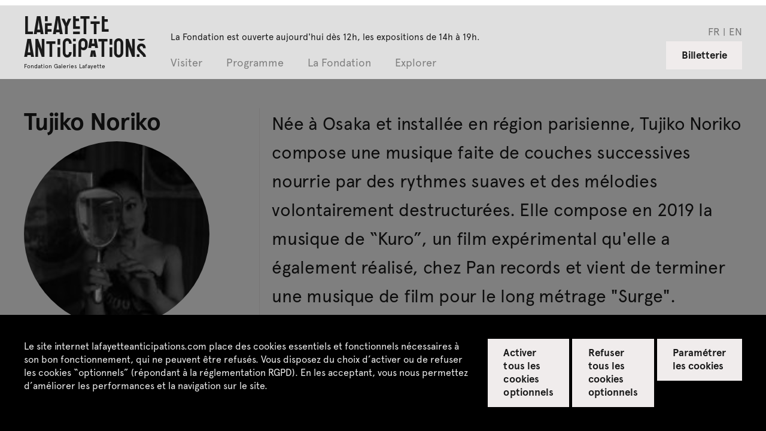

--- FILE ---
content_type: text/html; charset=UTF-8
request_url: https://www.lafayetteanticipations.com/fr/artiste/tujiko-noriko?nid=1853
body_size: 10956
content:
<!DOCTYPE html>
<html  lang="fr" dir="ltr">
  <head>
    <meta charset="utf-8" />
<meta name="Generator" content="Drupal 10 (https://www.drupal.org)" />
<meta name="MobileOptimized" content="width" />
<meta name="HandheldFriendly" content="true" />
<meta name="viewport" content="width=device-width, initial-scale=1.0" />
<link rel="icon" href="/sites/default/files/favicon_0.png" type="image/png" />
<link rel="alternate" hreflang="fr" href="https://www.lafayetteanticipations.com/fr/artiste/tujiko-noriko" />
<link rel="alternate" hreflang="en" href="https://www.lafayetteanticipations.com/en/artiste/tujiko-noriko" />
<link rel="canonical" href="https://www.lafayetteanticipations.com/fr/artiste/tujiko-noriko" />
<link rel="shortlink" href="https://www.lafayetteanticipations.com/fr/node/8812" />

   <title>Tujiko Noriko | Lafayette Anticipations</title>
      <meta name="description" content="Née à Osaka et installée en région parisienne, Tujiko Noriko compose une musique faite de couches successives nourrie par des rythmes suaves et des mélodies volontairement destructurées. Elle compose en 2019 la musique de “Kuro”, un film expérimental qu&#039;elle a également réalisé, chez ..." />
   <meta property="og:title" content="Tujiko Noriko | Lafayette Anticipations" />
   <meta property="og:image" content="https://www.lafayetteanticipations.com/sites/default/files/styles/large/public/media/noriko_tujiko_4.jpg?itok=HDfM8aNM" />
   <meta property="og:site_name" content="Lafayette Anticipations" />
   <meta property="og:type" content="article" />
   <meta property="og:url" content="https://www.lafayetteanticipations.com/fr/artiste/tujiko-noriko" />
   <meta property="og:description" content="Née à Osaka et installée en région parisienne, Tujiko Noriko compose une musique faite de couches successives nourrie par des rythmes suaves et des mélodies volontairement destructurées. Elle compose en 2019 la musique de “Kuro”, un film expérimental qu&#039;elle a également réalisé, chez ..." />
      <link rel="canonical" href="https://www.lafayetteanticipations.com/fr/artiste/tujiko-noriko"/>
   <meta name="apple-mobile-web-app-capable" content="no"/>
   <meta name="apple-mobile-web-app-status-bar-style" content="black"/>
   <link rel="apple-touch-icon" sizes="180x180" href="/themes/fegl/assets/favicon/apple-touch-icon.png">
   <link rel="icon" type="image/png" sizes="32x32" href="/themes/fegl/assets/favicon/favicon-32x32.png">
   <link rel="icon" type="image/png" sizes="16x16" href="/themes/fegl/assets/favicon/favicon-16x16.png">
   <link rel="manifest" href="/themes/fegl/assets/favicon/site.webmanifest">
   <link rel="mask-icon" href="/themes/fegl/assets/favicon/safari-pinned-tab.svg" color="#5bbad5">
   <meta name="msapplication-TileColor" content="#00aba9">
   <meta name="msapplication-TileImage" content="/themes/fegl/assets/favicon/mstile-144x144.png">
   <meta name="theme-color" content="#ffffff">
  <link rel="stylesheet" media="all" href="/sites/default/files/css/css_VGiRsxg6JUzl2yJB7mbT4c2ZIEwrxYoraXjKttRgyyw.css?delta=0&amp;language=fr&amp;theme=fegl&amp;include=eJxLS03P0U_PyU9KzAEAGT0EPw" />
<link rel="stylesheet" media="all" href="https://unpkg.com/orejime@2.1.0/dist/orejime.css" />
<link rel="stylesheet" media="all" href="/themes/fegl/assets/css/orejime.css?t5ep3p" id="ojcss" />

  
 
</head>
<body class="role-anonymous lang-fr fonts-loading page-node node-type-acteur path-node page-node-type-acteur no-js">
 <a href="#main-content" class="visually-hidden focusable skip-link">
        Skip to main content
      </a>
      
        <div class="dialog-off-canvas-main-canvas" data-off-canvas-main-canvas>
    <header id="header" class="site-header is-fixed">


  <div class="head-horaires row">
    <div class="ft_p2_1 wrap m-hide pb-0">  
       La Fondation est ouverte aujourd'hui dès 12h.<br>Les expositions de 14h à 19h.
    </div>
  </div>


	<div class="row">
		<div class="wrap clearfix main-menu-container">

      <div class="is-flex logo_menu_group">

        <a href="/fr" id="logo" class="site-logo clearfix">
                      <div class="site-title clearfix">
              Lafayette <br>Anticipations   
            </div>
            <div class="site-subtitle clearfix">  
              Fondation Galeries Lafayette
            </div>
                  </a>
  

        <div id="menu_group" class="menu_group is-flex">
          
          <div class="horaires s-hide m-show">La Fondation est ouverte aujourd&#039;hui dès 12h, les expositions de 14h à 19h.</div>

          <ul class=" nice-menu nice-menu-down nice-menu-menu-header" id="nice-menu-1">
                          <li class="menu-item current-menu-item menuparent ">
                <a href="/fr" data-target="subMenuPanel01" >
                    Visiter
                </a>

                                  <ul class="menu_child">
                                          <li class="submenu-item ">
                        <a href="/fr/infos-pratiques"  class="">
                            <span>Infos pratiques</span>
                        </a>
                      </li>
                                          <li class="submenu-item ">
                        <a href="/fr/visites-et-ateliers"  class="">
                            <span>Visites & ateliers</span>
                        </a>
                      </li>
                                          <li class="submenu-item ">
                        <a href="/fr/education-inclusion"  class="">
                            <span>Éducation & inclusion</span>
                        </a>
                      </li>
                                          <li class="submenu-item ">
                        <a href="/fr/la-librairie"  class="">
                            <span>La Librairie</span>
                        </a>
                      </li>
                                          <li class="submenu-item ">
                        <a href="/fr/cafe-restaurant-lafayette-anticipations"  class="">
                            <span>Café-restaurant pluto</span>
                        </a>
                      </li>
                                      </ul>
                              </li>
                          <li class="menu-item current-menu-item menuparent ">
                <a href="/fr" data-target="subMenuPanel02" >
                    Programme
                </a>

                                  <ul class="menu_child">
                                          <li class="submenu-item ">
                        <a href="/fr/agenda"  class="">
                            <span>Agenda</span>
                        </a>
                      </li>
                                          <li class="submenu-item ">
                        <a href="/fr/exposition/meriem-bennani"  class="">
                            <span>Meriem Bennani<span>Exposition du 22 octobre 2025 au 8 février 2026</span></span>
                        </a>
                      </li>
                                          <li class="submenu-item ">
                        <a href="/fr/exposition/steffani-jemison"  class="">
                            <span>Steffani Jemison<span>Exposition du 22 octobre 2025 au 8 février 2026</span></span>
                        </a>
                      </li>
                                          <li class="submenu-item ">
                        <a href="/fr/exposition/terre-2025"  class="">
                            <span>Terre<span>Marché de céramiques du 6 au 7 décembre  2025</span>	</span>
                        </a>
                      </li>
                                          <li class="submenu-item ">
                        <a href="/fr/exposition/residence-conjointe-avec-art-explora"  class="">
                            <span>Résidence conjointe avec Art Explora<span>Édition 2025</span></span>
                        </a>
                      </li>
                                      </ul>
                              </li>
                          <li class="menu-item current-menu-item menuparent ">
                <a href="/fr" data-target="subMenuPanel03" >
                    La Fondation
                </a>

                                  <ul class="menu_child">
                                          <li class="submenu-item ">
                        <a href="/fr/qui-sommes-nous"  class="">
                            <span>Qui sommes-nous ?</span>
                        </a>
                      </li>
                                          <li class="submenu-item ">
                        <a href="/fr/collection"  class="">
                            <span>La collection</span>
                        </a>
                      </li>
                                          <li class="submenu-item ">
                        <a href="/fr/les-ateliers"  class="">
                            <span>Les ateliers</span>
                        </a>
                      </li>
                                          <li class="submenu-item ">
                        <a href="/fr/editions"  class="">
                            <span>Les éditions</span>
                        </a>
                      </li>
                                      </ul>
                              </li>
                          <li class="menu-item current-menu-item menuparent ">
                <a href="/fr" data-target="subMenuPanel04" >
                    Explorer
                </a>

                                  <ul class="menu_child">
                                          <li class="submenu-item ">
                        <a href="/fr/mediatheque"  class="">
                            <span>Replay</span>
                        </a>
                      </li>
                                          <li class="submenu-item ">
                        <a href="/fr/archives"  class="">
                            <span>Archives</span>
                        </a>
                      </li>
                                      </ul>
                              </li>
                      </ul>	


          <nav class="c-footer-uppermenu m-hide">
            <ul class="no-bullets">
                                                                                                  
                <li class="">
                  <a href=/fr/espace-presse title="" class="active link-inline ft_h5" >
                    Espace presse
                  </a>
                </li>
                                                                                                  
                <li class="">
                  <a href=/fr/espace-pedagogique title="" class="active link-inline ft_h5" >
                    Espace enseignant·es
                  </a>
                </li>
                                                                                                  
                <li class="">
                  <a href=/fr/location-espaces title="" class="active link-inline ft_h5" >
                    Espace privatisations
                  </a>
                </li>
                          </ul>
          </nav>

				  <div class="switcher_lang_front_noconnect m-hide" style="opacity:1"><ul class="no-bullets c-menu-lang">	    		    	
      <li hreflang="fr" data-drupal-link-query="{&quot;nid&quot;:&quot;7826&quot;}" data-drupal-link-system-path="node/8812" class="nav-item">
          <a href="/fr/artiste/tujiko-noriko?nid=7826" class="language-link nav-link" hreflang="fr" data-drupal-link-query="{&quot;nid&quot;:&quot;7826&quot;}" data-drupal-link-system-path="node/8812">fr</a>
      </li>	    		    	
      <li hreflang="en" data-drupal-link-query="{&quot;nid&quot;:&quot;7826&quot;}" data-drupal-link-system-path="node/8812" class="nav-item">
          <a href="/en/artiste/tujiko-noriko?nid=7826" class="language-link nav-link" hreflang="en" data-drupal-link-query="{&quot;nid&quot;:&quot;7826&quot;}" data-drupal-link-system-path="node/8812">en</a>
      </li></ul></div>

          <div class="horaires m-hide">La Fondation est ouverte aujourd&#039;hui dès 12h, les expositions de 14h à 19h.</div>

        </div>
      </div>



            <div class="aside-menu s-show m-hide">

        <div role="button" id="js-mobile-menu" class="js-mobile-menu">
          <span></span>
        </div>

                	<a href="http://billetterie.lafayetteanticipations.com/index-css5-lafayetteanticipationsweb-pg1.html" id="billetterie" class="btn--gray clearfix is-on-right" target="_blank">Billetterie</a>
        
      </div>


      <!--   <?php print \Drupal::service('renderer')->render($menu_header_mobile['content']); ?> -->




      			<div class="aside-menu s-hide m-show is-on-right is-flex">
				<div class="switcher_lang_front_noconnect" style="opacity:1"><ul class="no-bullets c-menu-lang">	    		    	
      <li hreflang="fr" data-drupal-link-query="{&quot;nid&quot;:&quot;7826&quot;}" data-drupal-link-system-path="node/8812" class="nav-item">
          <a href="/fr/artiste/tujiko-noriko?nid=7826" class="language-link nav-link" hreflang="fr" data-drupal-link-query="{&quot;nid&quot;:&quot;7826&quot;}" data-drupal-link-system-path="node/8812">fr</a>
      </li>	    		    	
      <li hreflang="en" data-drupal-link-query="{&quot;nid&quot;:&quot;7826&quot;}" data-drupal-link-system-path="node/8812" class="nav-item">
          <a href="/en/artiste/tujiko-noriko?nid=7826" class="language-link nav-link" hreflang="en" data-drupal-link-query="{&quot;nid&quot;:&quot;7826&quot;}" data-drupal-link-system-path="node/8812">en</a>
      </li></ul></div>
               
                                 				<a href="http://billetterie.lafayetteanticipations.com/index-css5-lafayetteanticipationsweb-pg1.html " id="billetterie" class="btn--gray clearfix is-on-right" target="_blank">Billetterie</a>
							</div>




		</div><!-- .wrap -->
	</div><!-- .row -->

</header>


<div class="after_header"></div>



      
      	          		          		            		            <div class="localtask">    <div data-drupal-messages-fallback class="hidden"></div>

</div>
		            		          
		          		          
		          		          		          	  	
			          	      


<div id="page" class="page-content">


  <div id="main-content" class="artist-artwork" data-nid="8812">


        <div class="mod_nocover"></div>



                <div class="row wrap">
            <div class="s-12col">
                <div class="search_head mb-2 " style="display:none" id="back_collection_search">
                    <a href="/fr/collection"><span class="icon-back"></span> Retour aux résultats de recherche</a>
                    <a href="javascript:;" class="icon-fermer" id="kill_collection_search"></a>
                </div>
            </div>
        </div>
        
        <div class="row wrap">
            <div class="s-12col">
                <div class="search_head mb-2 wrap" style="display:none" id="back_collection_artist">
                    <a href="/fr/collection"><span class="icon-back"></span> Retour à la collection</a>
                    <a href="javascript:;" class="icon-fermer" id="kill_collection_artist"></a>
                </div>
            </div>
        </div>
      



          <section class="mod_content">
        <div class="wrapper row">

            <div class="s-12col l-4col mod_title">
              <div class="c-section-title">

                    <div class="c-card-2">

                                                <div class="c-card-title">
                            <h1 class="ft_h2 ">Tujiko Noriko</h1>
                        </div>
                        

                                                <div class="c-card-media">
                            <div class="artist_portrait_outer">
                              <div class="ratio_square">
                                <div class="ratio_inner">
                                                                      <img data-src="/sites/default/files/styles/crop_acteur_teaser/public/media/noriko_tujiko_4.jpg.jpeg?itok=RsywZWwc" alt="" src="/themes/fegl/assets/img/blank.png" class="is-rounded desaturate b-lazy ">
                                                                  </div>
                              </div>
                            </div>
                        </div>

                                                <div class="c-card-intro">
                            <div class="ft_p1_g">
                              
                                                          </div>
                        </div>

                                                                          <div class="c-social-links">
                                                                                        <a href="https://twitter.com/tujiko_noriko" target="_blank" class="icon-tweeter" title="Twitter"></a>
                                                                                        <a href="https://www.facebook.com/tujikonorikoofficial/" target="_blank" class="icon-facebook" title="Facebook"></a>
                                                                                        <a href="http://www.tujikonoriko.com/" target="_blank" class="icon-internet" title="Internet"></a>
                                                      </div>
                        

                                                
                    </div>



                                              
              
                              
                 
                                      <div class="c-passedEvent">
                      



<div class="c-card-event">

 	

	<a href="/fr/exposition/lifetime" class="c-card-link pulse_link">


		<div class="c-card-titles">
			<h4 class="ft_h3 hyphenate ">
				#Lifetime 
				<span class="el icon-lien_interne"></span>
			</h4>

			<h5 class="ft_h4 hyphenate "></h5>
		</div>
		
		<div class="c-card-infos">
			<div class="c-card-dates">
				<p class="ft_h5">Projet online</p>
				<p class="ft_h5">du 26 mars au 15 mai 2020</p>
			</div>
								</div>
	</a>

</div>
                    </div>
                                  

              </div>
            </div>

            <div class="s-12col l-8col mod_aside bordered-left">
              <div class="c-copy mb-2">

                  <div class="c-chapo ft_p3">
                    Née à Osaka et installée en région parisienne, Tujiko Noriko compose une musique faite de couches successives nourrie par des rythmes suaves et des mélodies volontairement destructurées. Elle compose en 2019 la musique de “Kuro”, un film expérimental qu'elle a également réalisé, chez Pan records et vient de terminer une musique de film pour le long métrage "Surge".
                  </div>
                  
                  <div class="ft_p1">
                               
                  </div>

              </div>


                            <div class="c-visuels">
         
                
              </div>


            </div>





        </div><!-- .row -->
      </section> 

    

    


    
      <section class="mod_slider">

        <div class="wrapper row">
        
          <div class="s-12col l-3col mod_title ">
          
          	                                                          				<h2 class="ft_h2">Exposée à Lafayette Anticipations</h2>
            			                          			  

           
          </div><!-- /.col -->
      

          <div class="s-12col l-9col mod_aside bordered-left ">
      
            <div class="row">
      
              <div class="slide_wrapper--artworks">
      
                <div class="slide_artworks">
    
    							
                    <article class="c-card-artwork ">
                      <a href="/fr/oeuvre/kokoni-iruyo-issho-dayo?nid=8812" class="c-card-link  ">
                        
                        <div class="c-card-media">
                                                      <picture>
                              <!-- Load jpeg -->
                              <source media="(min-width: 870px)"
                                      srcset="/sites/default/files/styles/oeuvre_exposition_d/public/media/capture_decran_2022-04-13_a_15.17.27.png?itok=JWV4Ujmq 1x,
                                      /sites/default/files/styles/oeuvre_exposition_d_ret/public/media/capture_decran_2022-04-13_a_15.17.27.png?itok=NlMkprlL 2x"
                                      type="image/jpeg">   
                                                    
                              <!-- small mobile image -->
                              <img class=""
                                  src="/sites/default/files/styles/oeuvre_exposition_m/public/media/capture_decran_2022-04-13_a_15.17.27.png.jpeg?itok=Af5oLMS0"
                                  srcset="/sites/default/files/styles/oeuvre_exposition_m_ret/public/media/capture_decran_2022-04-13_a_15.17.27.png.jpeg?itok=hSDvm0Ol 2x"
                                  alt="">
                            </picture>
                                      
                            
                                            
                        </div>
                        <figcaption class="c-card-caption">
                          <p class="ft_p6 "><em>KOKONI IRUYO ISSHO DAYO</em></p>
                        </figcaption>
                      </a>
                    </article>

       						
                </div>
              </div>
            </div><!-- .row -->
          </div><!-- .col -->
        </div><!-- .row.wrapper -->            
    </section><!-- /.mod_slider -->
    


              
    


        
    <section class="mod_slider">
		
		  <div class="wrapper row">
		
		    <div class="s-12col l-3col mod_title ">
		      <h2 class="ft_h2">Sélection d'événements</h2>
        </div>
		
        <div class="s-12col l-9col mod_aside bordered-left">
		
          <div class="slide_wrapper">
		
            <div class="slide_medium" data-items="2.25">
		
                                <article class="c-card-1 card-concert ">

	<a href="/fr/manifestation/oto-nove-swiss" class="c-link">

        <div class="c-card-meta mb-05 ">
            <p class="meta ft_p4">
                                    Concert
                </p>
        </div>

        <div class="c-card-title">
            <h3 class="ft_h5 truncated-line--2 ">Oto Nove Swiss Paris Festival</h3>
        </div>

        <div class="c-card-media ratio_4_3">
        	            <div class="ratio_inner">
            	                      
                		 <picture>
                                
                                <!-- Load jpeg -->
                                	                                <source media="(min-width: 1535px)"
	                                        srcset="/sites/default/files/styles/teaser_manifestation_1_dl/public/media/oto-nove-swiss-paris_2.png.jpeg?itok=UnO2WA9e 1x, 
	                                                /sites/default/files/styles/teaser_manifestation_1_dl_ret/public/media/oto-nove-swiss-paris_2.png.jpeg?itok=WsGhdedC 2x"
	                                        type="image/jpeg">
	                                <source media="(min-width: 870px)"
	                                        srcset="/sites/default/files/styles/teaser_manifestation_1_d/public/media/oto-nove-swiss-paris_2.png.jpeg?itok=e28KSoQj 1x,
	                                                /sites/default/files/styles/teaser_manifestation_1_d_ret/public/media/oto-nove-swiss-paris_2.png.jpeg?itok=sJLfxMcM 2x"
	                                        type="image/jpeg">   
                                        
                                <source media="(min-width: 580px)"
                                        srcset="/sites/default/files/styles/teaser_manifestation_2_t/public/media/oto-nove-swiss-paris_2.png.jpeg?itok=dsP05Viz 1x, 
                                                /sites/default/files/styles/teaser_manifestation_2_t_ret/public/media/oto-nove-swiss-paris_2.png.jpeg?itok=DfOqdp-f 2x"
                                        type="image/jpeg">            

                                <!-- small mobile image -->
                                <img class=""
                                      src="/sites/default/files/styles/teaser_manifestation_2_m/public/media/oto-nove-swiss-paris_2.png.jpeg?itok=t5F_YY4O"
                                      srcset="/sites/default/files/styles/teaser_manifestation_2_m_ret/public/media/oto-nove-swiss-paris_2.png.jpeg?itok=hDvvyUA_ 2x"
                                      alt="">

                            </picture>	
                            </div>
        </div>

        <div class="c-card-copy">
            <div class="ft_p2_g truncated-line"></div>
        </div>    
        
        <div class="c-card-dates">
            <div class="ft_p1_b">
                                                            <p class="pastDateEvent">dimanche 23 févr. à 17h</p>
                                      
            </div>  
        </div>

             </a>

        <div class="c-card-footer fl-justify">

            <div class="is-flex">
								
                
                

                
	                        	            <div class="c-card-action text-on-right">             
	                        <span class="ft_p1_b_g">
	                        						                    	Gratuit				                    	                        </span>
                        </div>  
	                
			                </div>


                 


        </div>

     

 </article>

         
          
                
		            <article class="c-card-1--empty">
		
		              <div class="hidden">
		                <div class="c-card-meta ">
		                   <p class="meta ft_p4">&nbsp;</p>
		                </div>
		    
		                <div class="c-card-title">
		                  <h3 class="ft_h4 truncated-line--2">&nbsp;</h3>
		                </div>
		              </div>

									   
		
		            </article>
		                            
		        </div><!-- /.slide_medium -->
		      </div><!-- /.slide_wrapper -->
		    </div><!-- /.wrapper -->
		  </div>
		</section><!-- /.mod_slider -->
      
  


        	       

  
      
      <div class="row">
        			
        <div class="clearfix nav_page wrap mb-2 nav_type_exposition_acteur" data-nid="8868"  style="display:none">
              <a class="ft_h5 nav_page-prev left_arrow pulse_link--left" href="/fr/artiste/bill-kouligas?nid=7826" title="Bill Kouligas"><span class="el icon-lien_interne--left"></span> artiste précédent</a>
        
              <a class="ft_h5 nav_page-next right_arrow is-on-right pulse_link" href="/fr/artiste/cally-spooner?nid=7826" title="Cally Spooner">artiste suivant <span class="el icon-lien_interne"></span></a>
            </div><!-- .nav-page -->
      
  
		 
      </div>   
      


</div>  



<script type="application/ld+json">
 {
              "@context": "http://schema.org",
              "@type": "Person",
              "url": "https://www.lafayetteanticipations.com/fr/artiste/tujiko-noriko",    
			  	
              "image": "/sites/default/files/styles/large/public/media/noriko_tujiko_4.jpg?itok=HDfM8aNM",
 			                  			  			                              	  						  												  						  								  						  								"sameAs": "[http://www.tujikonoriko.com/,https://twitter.com/tujiko_noriko,https://www.facebook.com/tujikonorikoofficial/]",
                           "name": "Tujiko Noriko",
              "description": "Née à Osaka et installée en région parisienne, Tujiko Noriko compose une musique faite de couches successives nourrie par des rythmes suaves et des mélodies volontairement destructurées. Elle compose en 2019 la musique de “Kuro”, un film expérimental qu&#039;elle a également réalisé, chez Pan records et vient de terminer une musique de film pour le long métrage &#039;&#039;Surge&#039;&#039;."
}
</script>



</div>
    
    



			          		                
     
    
    
  
  
  <footer id="footer1" class="upper-footer has-padding">

    <div class="row wrap">

      <div class="s-12col l-2col mb-1">
        <h4 class="ft_h3">Contactez-nous</h4>
      </div>

      <div class="s-12col l-4col bordered-right">
        <div class="c-footer-adress">
          <div class="ft_p1">
            Lafayette Anticipations – Fondation Galeries Lafayette<br />
9, rue du Plâtre F-75004 Paris<br>            <br>+33 (0)1 42 82 89 98             <br><a href="javascript:;" class="js-modal-trigger get_modal ft_p1_a" data-id="#modal-contact">Contact </a>          </div>
        </div>
      </div>

      <div class="s-12col l-6col ">

        <div class="row">

          <div class="s-12col l-2col mb-1">
            <h4 class="ft_h3">Suivez-nous</h4>
          </div>

          <div class="s-12col l-4col ">
            <div class="c-social-links">
              <a href="https://www.instagram.com/lafayetteanticipations/" target="_blank" class="icon-instagram"></a>
              <a href="https://www.facebook.com/lafayetteanticipations/" target="_blank" class="icon-facebook"></a>
              <a href="https://mastodon.social/@LafayetteAnticipations" target="_blank" class="icon-mastodon"></a>
              <a href="https://www.tiktok.com/@lafayetteanticipations" target="_blank"  class="icon-tiktok"></a>
              <a href="https://open.spotify.com/user/r6fnd67dff3sop9hnkh0pohuo" target="_blank" class="icon-spotify"></a>
              <a href="https://soundcloud.com/lafayetteanticipations" target="_blank" class="icon-soundcloud"></a>
            </div>
			            <div class="">
              <a href="/fr/newsletter" class="ft_p1_a">Recevez notre newsletter</a>
            </div>
                      </div>

        </div>
      </div>
     
  	</div><!-- .row -->
  </footer>
  
  
  <footer id="footer2" class="footer bg--gray has-padding">
  
  	<div class="wrap">

      <div class="row">
      	
        <div class="s-12col">

          <nav class="c-footer-uppermenu">
            <ul class="is-flex no-bullets">
                                                                                                  
                <li class="">
                  <a href=/fr/espace-presse title="" class="active link-inline ft_h5" >
                    Espace presse
                  </a>
                </li>
                                                                                                  
                <li class="">
                  <a href=/fr/espace-pedagogique title="" class="active link-inline ft_h5" >
                    Espace enseignant·es
                  </a>
                </li>
                                                                                                  
                <li class="">
                  <a href=/fr/location-espaces title="" class="active link-inline ft_h5" >
                    Espace privatisations
                  </a>
                </li>
                          </ul>
          </nav>

        </div>

      </div>

      <div class="row">
      	
        <div class="s-12col">
        
          <nav class="c-footer-submenu">
            <ul class="is-flex no-bullets">
                                                                                  
                <li class="leaf active ">
                  <a href=/fr/credits title="" class="active link-inline ft_p1_g" >
                    Crédits
                  </a>
                </li>

                                                                                  
                <li class="leaf active ">
                  <a href=/fr/mentions-legales title="" class="active link-inline ft_p1_g" >
                    Mentions légales
                  </a>
                </li>

                                                                                  
                <li class="leaf active ">
                  <a href=/fr/politique-de-confidentialite title="" class="active link-inline ft_p1_g" >
                    Politique de confidentialité
                  </a>
                </li>

                                                                                  
                <li class="leaf active ">
                  <a href=/fr/cgu-cgv title="" class="active link-inline ft_p1_g" >
                    CGU / CGV
                  </a>
                </li>

                                                                                  
                <li class="leaf active ">
                  <a href=/fr/sitemap title="" class="active link-inline ft_p1_g" >
                    Plan du site
                  </a>
                </li>

                          </ul> 
          </nav> 
        </div>

      </div>

    </div>
  </footer>
  


    <a href="#" class="btn--up js-up-trigger"><span class="icon-fleche_up"></span></a>
    


            <div id="js-Reader" class="publication_reader hidden">
        <a href="#" id="js-closeReader" class="btn_close icon-close-modal"></a>
        <iframe allowfullscreen allow="fullscreen" src="" frameborder="0" id="js-ReaderIframe"></iframe>
      </div>



      
   <div class="modal slide-modal">  
    <div class="slide-modal_inner wrap row">

        <a href="#" id="modal_close" class="close icon-back--white m-hide"></a>
        <a href="#" id="modal_close" class="s-hide m-show close icon-close-modal"></a>

        <div class="modalslide_outer">
        </div>

        <div class="slide-modal_infos">

          <div class="modal_nav fl-centered">
            <span id="js-item_prev--modal"></span> 
            <span class='item_pager'>
              <span id="slide_nbr"></span> / <span id="data_length"></span> 
            </span>
            <span id="js-item_next--modal"></span>
          </div>
          
          <div class="modal_titles">
            <span id="slide-modal_title" class='slide-modal_title item_type mb-05'></span>  
            <span id="slide-modal_caption" class='slide-modal_caption ft_p1 mb-05'></span> 
            <span id="slide-modal_credits" class='slide-modal_credits'></span>
          </div>  

        </div>

    </div>
  </div>
  
  
  
  
<div class="modal modal-presse" id="modal-contact">
    <div class="inner wrap row">

      <a href="#" id="modal_close" class="close icon-fermer"></a>

      <form id="form-contact" class="m-10col is-centered">

         <div class="row is-flex">

          <div class="m-4col paddinged-right">
            <h4 class="ft_h1 mb-1 copy">
              Contact
            </h4>
            
            <div class="ft_p1 mb-1 copy">
              Conformément à la réglementation en matière de données à caractère personnel, nous vous informons que les informations recueillies vous concernant sont collectées par Lafayette Anticipations, 9 rue du Plâtre F-75004 Paris, et font l’objet d’un traitement informatisé dont l’objet est d’assurer le suivi de votre relation avec la Fondation. <br><br />
<br />
Seules les personnes habilitées par Lafayette Anticipations – Fondation d’entreprise Galeries Lafayette en seront destinataires et pourront y accéder à des fins strictement internes. <br><br />
<br />
Vous bénéficiez d’un droit d’accès de rectification et d’effacement de vos données que vous pouvez exercer à tout moment en adressant un email à l’adresse : contact@lafayetteanticipations.com. <br<<br />
<br />
Pour parcourir dans le détail notre Politique de vie privée, vous pouvez consulter l’onglet "CGU / CGV" dans le footer du site web.
             </div>
          </div>

          <div class="m-6col paddinged-both">
            <div class="input-outer mb-1">
              <label class="mb-03 ft_h4">Prénom *</label>
              <input type="text" id="firstname" placeholder="Votre prénom ..." class="mandatory" tabindex="1"> 
            </div>

            <div class="input-outer mb-1">
              <label class="mb-03 ft_h4">Nom *</label>
              <input type="text"  id="name" placeholder="Votre nom ..." class="mandatory" tabindex="2">
            </div>

            <div class="input-outer mb-1">
              <label class="mb-03 ft_h4">Courriel *</label>
              <input type="text"  id="email1" placeholder="exemple@domaine.fr" class="mandatory email" tabindex="3">
            </div>

            <div class="input-outer mb-1">
              <label class="mb-03 ft_h4">Confirmation du courriel *</label> 
              <input type="text"  id="email2" placeholder="exemple@domaine.fr" class="mandatory email" tabindex="4">
            </div>

            <div class="input-outer mb-1">
              <label class="mb-03 ft_h4">Code postal *</label> 
              <input type="text"  id="cp" placeholder="Votre code postal ..." tabindex="5">
            </div>
            
            <div class="input-outer mb-1">
              <label class="mb-03 ft_h4">Pays *</label> 
              <input type="text"  id="pays" placeholder="Votre pays ..." tabindex="6">
            </div>
            
             <div class="input-outer mb-1">
              <label class="mb-03 ft_h4">Objet *</label> 
              <input type="text"  id="objet" placeholder="Objet de votre demande ..." tabindex="7">
            </div>
            
            
            <div class="input-outer mb-1">
              <label class="mb-03 ft_h4">Demande *</label> 
              <textarea id="message" placeholder="Votre demande ..." tabindex="8" style="height:100px"></textarea>
            </div>


            <div class="action is-flex mb-1">
              <div> 
                <div class="msg_error ft_p1_b is-hidden">Veuillez renseigner l&#039;ensemble des champs obligatoires.</div>
                <div class="msg_valid ft_p1 is-hidden">Votre message a bien été envoyé. Vous recevrez une réponse écrite dans les meilleurs délais.</div>
              </div>

              <div class="action_btns">
                <span class="ft_p1">* Champs obligatoires</span>
                <a href="#" type="submit" id="" class="btn btn-default ft_h4">Envoyer</a>
              </div>
            </div>   
            
          </div>


        </div><!-- .row -->

                       



      </form>
    </div><!-- /inner -->
</div>               
<!-- .modal-presse -->  



      <div class="modal modal-presse" id="modal-presse">
          <div class="inner wrap row">

            <a href="#" id="modal_close" class="close icon-fermer"></a>

            <form id="form-presse" class="m-12col is-centered">

              <div class="row">

                <div class="s-12col m-4col paddinged-right form-text">
                <!--  
                  <h4 class="ft_h1 mb-1 copy">
                    Obtenez votre code d&#039;accès
                  </h4>
                  -->	
                  <div class="ft_p1_b mb-1 copy">
                    Obtenez votre code d'accès en remplissant ce formulaire.
<br><br>
<small>Ces données sont collectées afin de vous transmettre un code d'accès à un espace restreint. Conformément aux articles 39 et suivants de la loi n°78-17 du 6 janvier 1978 modifiée en 2004 relative à l’informatique, aux fichiers et aux libertés, vous bénéficiez d’un droit d’accès et de rectification aux informations qui vous concernent, que vous pouvez exercer en vous adressant à communication@lafayetteanticipations.com.</small>
                  </div>
                </div>

                <div class="s-12col m-8col paddinged-both">
                
                  <div class="input-outer mb-1">
                    <label class="mb-03 ft_h4">Prénom *</label>
                    <input type="text" id="firstname" placeholder="Votre prénom ..." class="mandatory" tabindex="1"> 
                  </div>

                  <div class="input-outer mb-1">
                    <label class="mb-03 ft_h4">Nom *</label>
                    <input type="text"  id="name" placeholder="Votre nom ..." class="mandatory" tabindex="2">
                  </div>

                  <div class="input-outer mb-1">
                    <label class="mb-03 ft_h4">Courriel *</label>
                    <input type="text"  id="email1" placeholder="exemple@domaine.fr" class="mandatory email" tabindex="3">
                  </div>

                  <div class="input-outer mb-1">
                    <label class="mb-03 ft_h4">Confirmation du courriel *</label> 
                    <input type="text"  id="email2" placeholder="exemple@domaine.fr" class="mandatory email" tabindex="4">
                  </div>

                  <div class="input-outer mb-1">
                    <label class="mb-03 ft_h4">Société/établissement/média *</label> 
                    <input type="text"  id="media" placeholder="" tabindex="5">
                  </div>



                  <div class="action is-flex mb-1">
                    <div> 
                      <div class="msg_error ft_p1_b is-hidden">Veuillez renseigner l&#039;ensemble des champs obligatoires.</div>
                      <div class="text-on-center msg_valid ft_p1_b is-hidden">Votre message a bien été envoyé. Vous recevrez une réponse écrite dans les meilleurs délais.</div>
                    </div>
                  
                    <div class="action_btns">
                      <span class="ft_p1">* Champs obligatoires</span>
                      <a href="#" type="submit" id="" class="btn btn-default ft_h4">Envoyer</a>
                    </div>
                  </div>   
                  

                </div>


              </div><!-- .row -->

                       



            </form>
          </div><!-- /inner -->
      </div><!-- .modal-presse -->   
      
      
      <div class="modal modal-presse" id="modal-acces-presse">
          <div class="inner wrap row">

            <a href="#" id="modal_close" class="close icon-fermer"></a>
            
              <form id="presse_code_form" class="m-10col is-centered">


                  <div class="row">

                    <div class="s-12col m-4col">
                    
                      
                      <div class="ft_p1_b mb-1 copy">
                        <a href="javascript:;" class="ft_p1_a pulse_link" id="link_modal_form_presse">Demander le code d'accès <span class="el icon-lien_interne"></span></a>      
                      </div>
                    </div>

                    <div class="s-12col m-6col">
                    
                      <div class="mb-1">
                        <label class="mb-03 ft_h4">Code d'accès *</label>
                        <input id="code" name="code" type="text" placeholder="entrez le code d'accès" class="email mandatory  ft_p1" />
                      </div>

                      <div class="msg_code_acces msg_error ft_p1_b">Le code d&#039;accès n&#039;est pas valide. </div>

                      <div class="text-on-right action mb-1">
                        <span class="ft_p1">* Champs obligatoires</span>
                        <a href="#" type="submit" id="valid_code" class="btn btn-default ft_h4">OK</a>
                      </div>   
                      
                    </div>


                    

              </div><!-- .row -->

                       



            </form>
            
     
     
		</div>
	</div>


<!-- Message Cookie -->
<div id="sliding-popup"  class="sliding-popup-bottom"><div>
  <div class="popup-content info">
    <div id="popup-buttons">
      <!--  
      <button type="button" class="agree-button">Accepter</button>
      <button type="button" class="find-more-button find-more-button-processed" onClick="document.location.href='<?php print $cookie_link ?>'">En savoir plus</button>
      -->  
      <a href="javascript:;" class="btn--gray" id="cookie_accept">Accepter</a>
       <a href="javascript:;" class="btn--gray" id="cookie_decline">Refuser</a>
          </div>
    <div id="popup-text">
      <p></p>
    </div>
    
  </div>
</div>
</div>

<script>
const urlParams = new URLSearchParams(window.location.search);
if(urlParams.get('rebond')==1){
	document.getElementById('header').style.display = 'none';
	document.getElementById('footer1').style.display = 'none';
	document.getElementById('toolbar-administration').style.display = 'none';
	
}
</script>






  </div>

      

<script type="application/ld+json">
{
  "@context": "http://schema.org",
  "@type": "Organization",
  "name": "Lafayette Anticipations - Fondation d'entreprise Galeries Lafayette",
  "url": "https://www.lafayetteanticipations.com",
  "logo" : "https://www.lafayetteanticipations.com/sites/all/themes/fgl/assets/img/logo_la.png",
  "location": {
    "@type": "Place",
    "name": "Lafayette Anticipations",
    "sameAs": "https://www.lafayetteanticipations.com",
    "address": {
      "@type": "PostalAddress",
      "streetAddress": "9, rue du Plâtre",
      "addressLocality": "PARIS",
      "postalCode": "75004",
      "addressCountry":{
            "@type": "Country",
            "name": "France"
        }
    },
    "geo": {
      "@type": "GeoCoordinates",
      "latitude": "48.859173",
      "longitude": "2.354837"
    }
  },
  "contactPoint": [
    { "@type": "ContactPoint",
      "telephone": "+33 (0)1 57 40 64 17 ",
      "contactType": "customer service"
    }
  ]
}
</script>

<script type="application/json" data-drupal-selector="drupal-settings-json">{"path":{"baseUrl":"\/","pathPrefix":"fr\/","currentPath":"node\/8812","currentPathIsAdmin":false,"isFront":false,"currentLanguage":"fr","currentQuery":{"nid":"1853"}},"pluralDelimiter":"\u0003","suppressDeprecationErrors":true,"multiselect":{"widths":250},"collection_recherche_min_car":"1","collection_recherche_mosaic_ajax":"20","dernieres_acquisitions":"Derni\u00e8res acquisitions","termes_recherche":"Termes de la recherche","test_view_bloc_promo":1,"orejime":{"cookie_name":"fegl_consent","orejime_bandeau_titre_fr":"","orejime_bandeau_description_fr":"Le site internet lafayetteanticipations.com place des cookies essentiels et fonctionnels n\u00e9cessaires \u00e0 son bon fonctionnement, qui ne peuvent \u00eatre refus\u00e9s. Vous disposez du choix d\u2019activer ou de refuser les cookies \u201coptionnels\u201d (r\u00e9pondant \u00e0 la r\u00e9glementation RGPD). En les acceptant, vous nous permettez d\u2019am\u00e9liorer les performances et la navigation sur le site.","orejime_bandeau_btn_activation_fr":"Activer tous les cookies optionnels","orejime_bandeau_btn_refus_fr":"Refuser tous les cookies optionnels","orejime_bandeau_btn_parametrage_fr":"Param\u00e9trer les cookies","orejime_panneau_titre_fr":"Gestion des cookies","orejime_panneau_description_fr":"\u003Cp\u003EConsultez notre \u003Ca href=\u0022\/fr\/politique-de-confidentialite\u0022 target=\u0022_blank\u0022\u003Epolitique de confidentialit\u00e9\u003C\/a\u003E pour en savoir plus.\u003C\/p\u003E","orejime_panneau_description":"\u003Cp\u003EConsultez notre \u003Ca href=\u0022\/fr\/politique-de-confidentialite\u0022 target=\u0022_blank\u0022\u003Epolitique de confidentialit\u00e9\u003C\/a\u003E pour en savoir plus.\u003C\/p\u003E","orejime_panneau_btn_activation_fr":"Activer tous les cookies optionnels","orejime_panneau_btn_refus_fr":"Refuser tous les cookies optionnels","orejime_panneau_btn_validation_fr":"Confirmer mon choix","orejime_bandeau_titre_en":"","orejime_bandeau_description_en":"The lafayetteanticipations.com website places essential and functional cookies necessary for its proper operation, which cannot be refused.\r\nYou have the choice of enabling or refusing \u0022optional\u0022 cookies (complying with the RGPD regulations). By accepting them, you allow us to improve performance and navigation on the site.","orejime_bandeau_btn_activation_en":"Enable all optional cookies","orejime_bandeau_btn_refus_en":"Reject all optional cookies","orejime_bandeau_btn_parametrage_en":"Set cookies","orejime_panneau_titre_en":"Cookie management","orejime_panneau_description_en":"\u003Cp\u003ESee our \u003Ca href=\u0022\/en\/privacy-policy\u0022 target=\u0022_blank\u0022\u003Eprivacy policy\u003C\/a\u003E for more information.\u003C\/p\u003E","orejime_panneau_btn_activation_en":"Enable all optional cookies","orejime_panneau_btn_refus_en":"Reject all optional cookies","orejime_panneau_btn_validation_en":"Confirm my choice","orejime_app_1_titre_fr":"Cookies essentiels","orejime_app_1_titre_en":"Essential cookies","orejime_app_1_description_fr":"Ces cookies sont n\u00e9cessaires au bon fonctionnement technique  du site Internet, aucune donn\u00e9e n\u0027est transmise \u00e0 un tiers. Seule une obligation d\u0027information s\u0027applique, et ces cookies sont plac\u00e9s d\u00e8s que vous acc\u00e9dez au site Internet.","orejime_app_1_description_en":"These cookies are necessary for the proper technical operation of the website, no data is disclosed on to a third party.\r\nOnly an information need applies, and these cookies are placed as soon as you access the website.","orejime_app_2_titre_fr":"Cookies d\u0027analyse (optionnels)","orejime_app_2_titre_en":"Analysis cookies (optional)","orejime_app_2_description_fr":"Il s\u0027agit de cookies qui nous permettent de savoir combien de fois une page d\u00e9termin\u00e9e a \u00e9t\u00e9 consult\u00e9e. Nous utilisons ces informations uniquement pour am\u00e9liorer le contenu de notre site Internet. Ces cookies ne sont fix\u00e9s que si vous en acceptez le placement.","orejime_app_2_description_en":"These are cookies that allow us to know how many times a certain page has been viewed. We only use this information to improve the content of our website. These cookies are only set if you agree to their placement.","orejime_app_3_titre_fr":"","orejime_app_3_titre_en":"","orejime_app_3_description_fr":"","orejime_app_3_description_en":"","orejime_app_4_titre_fr":"","orejime_app_4_titre_en":"","orejime_app_4_description_fr":"","orejime_app_4_description_en":"","orejime_app_5_titre_fr":"","orejime_app_5_titre_en":"","orejime_app_5_description_fr":"","orejime_app_5_description_en":"","orejime_apps":[{"name":"app_1","required":1,"default":1,"cookies":[""],"optOut":false},{"name":"app_2","required":0,"default":0,"cookies":["_ga","_gat","_gid","__utma","__utmb","__utmc","__utmt","__utmz","_ga_BKY3EBEF8S","_gat_gtag_BKY3EBEF8S","_gat_BKY3EBEF8S","_ga_LGX7XJH4R5"],"optOut":false}]},"user":{"uid":0,"permissionsHash":"0ec7103f50b303dcc7006e485863f155f863a7f9b9aef6d7e88c44a6178c994c"}}</script>
<script src="/sites/default/files/js/js_20-UgFzvYZJ3VISFZZSF_vGrruRXvlUYqKhIVtArcrw.js?scope=footer&amp;delta=0&amp;language=fr&amp;theme=fegl&amp;include=eJxLS03P0U_PyU9KzAEAGT0EPw"></script>
<script src="https://unpkg.com/orejime@2.1.0/dist/orejime.js"></script>
<script src="/themes/fegl/assets/js/orejime.js?t5ep3p"></script>



 
  <!-- Global site tag (gtag.js) - Google Analytics -->
  <script type="opt-in"
   data-type="application/javascript"
   data-name="app_2"
   data-src="https://www.googletagmanager.com/gtag/js?id=G-5NLESETNJH"></script>
  <script type="opt-in"
   data-type="application/javascript"
   data-name="app_2">
    window.dataLayer = window.dataLayer || [];
    function gtag(){dataLayer.push(arguments);}
    gtag('js', new Date());

    gtag('config', 'G-5NLESETNJH');
  </script>
   </body>

</html>






     
      
      


--- FILE ---
content_type: text/css
request_url: https://www.lafayetteanticipations.com/sites/default/files/css/css_VGiRsxg6JUzl2yJB7mbT4c2ZIEwrxYoraXjKttRgyyw.css?delta=0&language=fr&theme=fegl&include=eJxLS03P0U_PyU9KzAEAGT0EPw
body_size: 32472
content:
/* @license GPL-2.0-or-later https://www.drupal.org/licensing/faq */
html{font-family:sans-serif;-ms-text-size-adjust:100%;-webkit-text-size-adjust:100%;}body{margin:0;}article,aside,details,figcaption,figure,footer,header,hgroup,main,nav,section,summary{display:block;}audio,canvas,progress,video{display:inline-block;vertical-align:baseline;}audio:not([controls]){display:none;height:0;}[hidden],template{display:none;}a{background:transparent;}a:active,a:hover{outline:0;}abbr[title]{border-bottom:1px dotted;}b,strong{font-weight:bold;}dfn{font-style:italic;}mark{background:#ff0;color:#000;}small{font-size:80%;}sub,sup{font-size:75%;line-height:0;position:relative;vertical-align:baseline;}sup{top:-0.5em;}sub{bottom:-0.25em;}img{border:0;}svg:not(:root){overflow:hidden;}figure{margin:1em 40px;}hr{-moz-box-sizing:content-box;box-sizing:content-box;height:0;}pre{overflow:auto;}code,kbd,pre,samp{font-family:monospace,monospace;font-size:1em;}button,input,optgroup,select,textarea{color:inherit;font:inherit;margin:0;}button{overflow:visible;}button,select{text-transform:none;}button,html input[type=button],input[type=reset],input[type=submit]{-webkit-appearance:button;cursor:pointer;}button[disabled],html input[disabled]{cursor:default;}button::-moz-focus-inner,input::-moz-focus-inner{border:0;padding:0;}input{line-height:normal;}input[type=checkbox],input[type=radio]{box-sizing:border-box;padding:0;}input[type=number]::-webkit-inner-spin-button,input[type=number]::-webkit-outer-spin-button{height:auto;}input[type=search]{-webkit-appearance:textfield;-moz-box-sizing:content-box;-webkit-box-sizing:content-box;box-sizing:content-box;}input[type=search]::-webkit-search-cancel-button,input[type=search]::-webkit-search-decoration{-webkit-appearance:none;}fieldset{border:1px solid #c0c0c0;margin:0 2px;padding:0.35em 0.625em 0.75em;}legend{border:0;padding:0;}textarea{overflow:auto;}optgroup{font-weight:bold;}table{border-collapse:collapse;border-spacing:0;}td,th{padding:0;}.bg--gray{background-color:#F0ECEC;}.bg--gray [class^=bordered-],.bg--gray [class*=" bordered-"]{border-color:#d2d2d2;}.bg--green{background-color:#83F8DD;}.bg--green [class^=bordered-],.bg--green [class*=" bordered-"]{border-color:#323232;border-color:rgba(50,50,50,0.2);}*,*:before,*:after{box-sizing:border-box;-webkit-box-sizing:border-box;-moz-box-sizing:border-box;}.plain{display:block;width:100%;margin-left:auto;margin-right:auto;}.wrapper,.wrap{margin-left:auto;margin-right:auto;}@media (max-width:1550px){.wrapper,.wrap{width:calc(100% - 40px);}}@media (max-width:880px){.wrapper,.wrap{width:100%;}}@media (min-width:1550px){.wrapper,.wrap{width:1400px;}}.wrapper .paddinged-both,.wrap .paddinged-both{padding-right:20px;padding-left:20px;}@media (min-width:880px){.is-half{width:50%;float:left;}}@media (min-width:1040px){.paddinged-left,.paddinged-both{padding-left:20px;}}@media (min-width:1040px){.paddinged-right,.paddinged-both{padding-right:20px;}}@media (min-width:1040px){.bordered-left,.bordered-both{border-left:1px solid #F0ECEC;}.bordered-right,.bordered-both{border-right:1px solid #F0ECEC;}}.separator{height:3em;}.separator *{height:inherit;}@media (min-width:880px){.offset-left:before,.offset-right:after{position:absolute;display:block !important;content:"";background-color:inherit;top:0;bottom:0;width:5000px;height:100%;z-index:-2;}}.offset-right{position:relative;}@media (min-width:880px){.offset-right:after{right:-5000px;}}.offset-left{position:relative;}@media (min-width:880px){.offset-left:before{left:-5000px;}}.pinned:after{content:"";display:block;}.row{clear:both;}.row:before,.row:after{content:" ";display:table;}.row:after{display:block;clear:both;margin-top:-1px;visibility:hidden;}.row{*zoom:1;}.row [class*=col]{padding-right:20px;padding-left:20px;float:left;position:relative;display:block;}.row .row > [class*=col]:first-child:not(.c-archive-item){padding-left:0 !important;}.row .row > [class*=col]:last-child:not(.c-archive-item){padding-right:0 !important;}@media (max-width:880px){.row .row .s-12col,.row .row .s-12col{padding:0 !important;}}.row .is-centered{margin-left:auto !important;margin-right:auto !important;float:none !important;}.row.fixe-it{position:fixed;}@media (min-width:320px){.row .s-1col{width:8.3333333333%;}.row .s-1col .row .s-1col{width:100%;}.row .s-1col .row .s-0col{width:0%;}.row .s-1col-push{left:8.3333333333%;position:relative;right:auto;}.row .s-1col-pull{right:8.3333333333%;position:relative;left:auto;}.row .s-2col{width:16.6666666667%;}.row .s-2col .row .s-1col{width:50%;}.row .s-2col-push{left:16.6666666667%;position:relative;right:auto;}.row .s-2col-pull{right:16.6666666667%;position:relative;left:auto;}.row .s-3col{width:25%;}.row .s-3col .row .s-1col{width:33.3333333333%;}.row .s-3col .row .s-2col{width:66.6666666667%;}.row .s-3col-push{left:25%;position:relative;right:auto;}.row .s-3col-pull{right:25%;position:relative;left:auto;}.row .s-4col{width:33.3333333333%;}.row .s-4col .row .s-1col{width:25%;}.row .s-4col .row .s-2col{width:50%;}.row .s-4col .row .s-3col{width:75%;}.row .s-4col-push{left:33.3333333333%;position:relative;right:auto;}.row .s-4col-pull{right:33.3333333333%;position:relative;left:auto;}.row .s-5col{width:41.6666666667%;}.row .s-5col .row .s-1col{width:20%;}.row .s-5col .row .s-2col{width:40%;}.row .s-5col .row .s-3col{width:60%;}.row .s-5col .row .s-4col{width:80%;}.row .s-5col-push{left:41.6666666667%;position:relative;right:auto;}.row .s-5col-pull{right:41.6666666667%;position:relative;left:auto;}.row .s-6col{width:50%;}.row .s-6col .row .s-1col{width:16.6666666667%;}.row .s-6col .row .s-2col{width:33.3333333333%;}.row .s-6col .row .s-3col{width:50%;}.row .s-6col .row .s-4col{width:66.6666666667%;}.row .s-6col .row .s-5col{width:83.3333333333%;}.row .s-6col-push{left:50%;position:relative;right:auto;}.row .s-6col-pull{right:50%;position:relative;left:auto;}.row .s-7col{width:58.3333333333%;}.row .s-7col .row .s-1col{width:14.2857142857%;}.row .s-7col .row .s-2col{width:28.5714285714%;}.row .s-7col .row .s-3col{width:42.8571428571%;}.row .s-7col .row .s-4col{width:57.1428571429%;}.row .s-7col .row .s-5col{width:71.4285714286%;}.row .s-7col .row .s-6col{width:85.7142857143%;}.row .s-7col-push{left:58.3333333333%;position:relative;right:auto;}.row .s-7col-pull{right:58.3333333333%;position:relative;left:auto;}.row .s-8col{width:66.6666666667%;}.row .s-8col .row .s-1col{width:12.5%;}.row .s-8col .row .s-2col{width:25%;}.row .s-8col .row .s-3col{width:37.5%;}.row .s-8col .row .s-4col{width:50%;}.row .s-8col .row .s-5col{width:62.5%;}.row .s-8col .row .s-6col{width:75%;}.row .s-8col .row .s-7col{width:87.5%;}.row .s-8col-push{left:66.6666666667%;position:relative;right:auto;}.row .s-8col-pull{right:66.6666666667%;position:relative;left:auto;}.row .s-9col{width:75%;}.row .s-9col .row .s-1col{width:11.1111111111%;}.row .s-9col .row .s-2col{width:22.2222222222%;}.row .s-9col .row .s-3col{width:33.3333333333%;}.row .s-9col .row .s-4col{width:44.4444444444%;}.row .s-9col .row .s-5col{width:55.5555555556%;}.row .s-9col .row .s-6col{width:66.6666666667%;}.row .s-9col .row .s-7col{width:77.7777777778%;}.row .s-9col .row .s-8col{width:88.8888888889%;}.row .s-9col-push{left:75%;position:relative;right:auto;}.row .s-9col-pull{right:75%;position:relative;left:auto;}.row .s-10col{width:83.3333333333%;}.row .s-10col .row .s-1col{width:10%;}.row .s-10col .row .s-2col{width:20%;}.row .s-10col .row .s-3col{width:30%;}.row .s-10col .row .s-4col{width:40%;}.row .s-10col .row .s-5col{width:50%;}.row .s-10col .row .s-6col{width:60%;}.row .s-10col .row .s-7col{width:70%;}.row .s-10col .row .s-8col{width:80%;}.row .s-10col .row .s-9col{width:90%;}.row .s-10col-push{left:83.3333333333%;position:relative;right:auto;}.row .s-10col-pull{right:83.3333333333%;position:relative;left:auto;}.row .s-11col{width:91.6666666667%;}.row .s-11col .row .s-1col{width:9.0909090909%;}.row .s-11col .row .s-2col{width:18.1818181818%;}.row .s-11col .row .s-3col{width:27.2727272727%;}.row .s-11col .row .s-4col{width:36.3636363636%;}.row .s-11col .row .s-5col{width:45.4545454545%;}.row .s-11col .row .s-6col{width:54.5454545455%;}.row .s-11col .row .s-7col{width:63.6363636364%;}.row .s-11col .row .s-8col{width:72.7272727273%;}.row .s-11col .row .s-9col{width:81.8181818182%;}.row .s-11col .row .s-10col{width:90.9090909091%;}.row .s-11col-push{left:91.6666666667%;position:relative;right:auto;}.row .s-11col-pull{right:91.6666666667%;position:relative;left:auto;}.row .s-12col{width:100%;}.row .s-12col .row .s-1col{width:8.3333333333%;}.row .s-12col .row .s-2col{width:16.6666666667%;}.row .s-12col .row .s-3col{width:25%;}.row .s-12col .row .s-4col{width:33.3333333333%;}.row .s-12col .row .s-5col{width:41.6666666667%;}.row .s-12col .row .s-6col{width:50%;}.row .s-12col .row .s-7col{width:58.3333333333%;}.row .s-12col .row .s-8col{width:66.6666666667%;}.row .s-12col .row .s-9col{width:75%;}.row .s-12col .row .s-10col{width:83.3333333333%;}.row .s-12col .row .s-11col{width:91.6666666667%;}.row .s-12col-push{left:100%;position:relative;right:auto;}.row .s-12col-pull{right:100%;position:relative;left:auto;}.row .s-clearfix{margin-left:0 !important;clear:both;}.row .s-hide{display:none;}.row .s-show{display:block;}.row .s-first{margin-left:0 !important;}.row .s-last{float:right !important;}}@media (min-width:880px){.row .m-1col{width:8.3333333333%;}.row .m-1col .row .m-1col{width:100%;}.row .m-1col .row .m-0col{width:0%;}.row .m-1col-push{left:8.3333333333%;position:relative;right:auto;}.row .m-1col-pull{right:8.3333333333%;position:relative;left:auto;}.row .m-2col{width:16.6666666667%;}.row .m-2col .row .m-1col{width:50%;}.row .m-2col-push{left:16.6666666667%;position:relative;right:auto;}.row .m-2col-pull{right:16.6666666667%;position:relative;left:auto;}.row .m-3col{width:25%;}.row .m-3col .row .m-1col{width:33.3333333333%;}.row .m-3col .row .m-2col{width:66.6666666667%;}.row .m-3col-push{left:25%;position:relative;right:auto;}.row .m-3col-pull{right:25%;position:relative;left:auto;}.row .m-4col{width:33.3333333333%;}.row .m-4col .row .m-1col{width:25%;}.row .m-4col .row .m-2col{width:50%;}.row .m-4col .row .m-3col{width:75%;}.row .m-4col-push{left:33.3333333333%;position:relative;right:auto;}.row .m-4col-pull{right:33.3333333333%;position:relative;left:auto;}.row .m-5col{width:41.6666666667%;}.row .m-5col .row .m-1col{width:20%;}.row .m-5col .row .m-2col{width:40%;}.row .m-5col .row .m-3col{width:60%;}.row .m-5col .row .m-4col{width:80%;}.row .m-5col-push{left:41.6666666667%;position:relative;right:auto;}.row .m-5col-pull{right:41.6666666667%;position:relative;left:auto;}.row .m-6col{width:50%;}.row .m-6col .row .m-1col{width:16.6666666667%;}.row .m-6col .row .m-2col{width:33.3333333333%;}.row .m-6col .row .m-3col{width:50%;}.row .m-6col .row .m-4col{width:66.6666666667%;}.row .m-6col .row .m-5col{width:83.3333333333%;}.row .m-6col-push{left:50%;position:relative;right:auto;}.row .m-6col-pull{right:50%;position:relative;left:auto;}.row .m-7col{width:58.3333333333%;}.row .m-7col .row .m-1col{width:14.2857142857%;}.row .m-7col .row .m-2col{width:28.5714285714%;}.row .m-7col .row .m-3col{width:42.8571428571%;}.row .m-7col .row .m-4col{width:57.1428571429%;}.row .m-7col .row .m-5col{width:71.4285714286%;}.row .m-7col .row .m-6col{width:85.7142857143%;}.row .m-7col-push{left:58.3333333333%;position:relative;right:auto;}.row .m-7col-pull{right:58.3333333333%;position:relative;left:auto;}.row .m-8col{width:66.6666666667%;}.row .m-8col .row .m-1col{width:12.5%;}.row .m-8col .row .m-2col{width:25%;}.row .m-8col .row .m-3col{width:37.5%;}.row .m-8col .row .m-4col{width:50%;}.row .m-8col .row .m-5col{width:62.5%;}.row .m-8col .row .m-6col{width:75%;}.row .m-8col .row .m-7col{width:87.5%;}.row .m-8col-push{left:66.6666666667%;position:relative;right:auto;}.row .m-8col-pull{right:66.6666666667%;position:relative;left:auto;}.row .m-9col{width:75%;}.row .m-9col .row .m-1col{width:11.1111111111%;}.row .m-9col .row .m-2col{width:22.2222222222%;}.row .m-9col .row .m-3col{width:33.3333333333%;}.row .m-9col .row .m-4col{width:44.4444444444%;}.row .m-9col .row .m-5col{width:55.5555555556%;}.row .m-9col .row .m-6col{width:66.6666666667%;}.row .m-9col .row .m-7col{width:77.7777777778%;}.row .m-9col .row .m-8col{width:88.8888888889%;}.row .m-9col-push{left:75%;position:relative;right:auto;}.row .m-9col-pull{right:75%;position:relative;left:auto;}.row .m-10col{width:83.3333333333%;}.row .m-10col .row .m-1col{width:10%;}.row .m-10col .row .m-2col{width:20%;}.row .m-10col .row .m-3col{width:30%;}.row .m-10col .row .m-4col{width:40%;}.row .m-10col .row .m-5col{width:50%;}.row .m-10col .row .m-6col{width:60%;}.row .m-10col .row .m-7col{width:70%;}.row .m-10col .row .m-8col{width:80%;}.row .m-10col .row .m-9col{width:90%;}.row .m-10col-push{left:83.3333333333%;position:relative;right:auto;}.row .m-10col-pull{right:83.3333333333%;position:relative;left:auto;}.row .m-11col{width:91.6666666667%;}.row .m-11col .row .m-1col{width:9.0909090909%;}.row .m-11col .row .m-2col{width:18.1818181818%;}.row .m-11col .row .m-3col{width:27.2727272727%;}.row .m-11col .row .m-4col{width:36.3636363636%;}.row .m-11col .row .m-5col{width:45.4545454545%;}.row .m-11col .row .m-6col{width:54.5454545455%;}.row .m-11col .row .m-7col{width:63.6363636364%;}.row .m-11col .row .m-8col{width:72.7272727273%;}.row .m-11col .row .m-9col{width:81.8181818182%;}.row .m-11col .row .m-10col{width:90.9090909091%;}.row .m-11col-push{left:91.6666666667%;position:relative;right:auto;}.row .m-11col-pull{right:91.6666666667%;position:relative;left:auto;}.row .m-12col{width:100%;}.row .m-12col .row .m-1col{width:8.3333333333%;}.row .m-12col .row .m-2col{width:16.6666666667%;}.row .m-12col .row .m-3col{width:25%;}.row .m-12col .row .m-4col{width:33.3333333333%;}.row .m-12col .row .m-5col{width:41.6666666667%;}.row .m-12col .row .m-6col{width:50%;}.row .m-12col .row .m-7col{width:58.3333333333%;}.row .m-12col .row .m-8col{width:66.6666666667%;}.row .m-12col .row .m-9col{width:75%;}.row .m-12col .row .m-10col{width:83.3333333333%;}.row .m-12col .row .m-11col{width:91.6666666667%;}.row .m-12col-push{left:100%;position:relative;right:auto;}.row .m-12col-pull{right:100%;position:relative;left:auto;}.row .m-clearfix{margin-left:0 !important;clear:both;}.row .m-hide{display:none;}.row .m-show{display:block;}.row .m-first{margin-left:0 !important;}.row .m-last{float:right !important;}}@media (min-width:1040px){.row .l-1col{width:8.3333333333%;}.row .l-1col .row .l-1col{width:100%;}.row .l-1col .row .l-0col{width:0%;}.row .l-1col-push{left:8.3333333333%;position:relative;right:auto;}.row .l-1col-pull{right:8.3333333333%;position:relative;left:auto;}.row .l-2col{width:16.6666666667%;}.row .l-2col .row .l-1col{width:50%;}.row .l-2col-push{left:16.6666666667%;position:relative;right:auto;}.row .l-2col-pull{right:16.6666666667%;position:relative;left:auto;}.row .l-3col{width:25%;}.row .l-3col .row .l-1col{width:33.3333333333%;}.row .l-3col .row .l-2col{width:66.6666666667%;}.row .l-3col-push{left:25%;position:relative;right:auto;}.row .l-3col-pull{right:25%;position:relative;left:auto;}.row .l-4col{width:33.3333333333%;}.row .l-4col .row .l-1col{width:25%;}.row .l-4col .row .l-2col{width:50%;}.row .l-4col .row .l-3col{width:75%;}.row .l-4col-push{left:33.3333333333%;position:relative;right:auto;}.row .l-4col-pull{right:33.3333333333%;position:relative;left:auto;}.row .l-5col{width:41.6666666667%;}.row .l-5col .row .l-1col{width:20%;}.row .l-5col .row .l-2col{width:40%;}.row .l-5col .row .l-3col{width:60%;}.row .l-5col .row .l-4col{width:80%;}.row .l-5col-push{left:41.6666666667%;position:relative;right:auto;}.row .l-5col-pull{right:41.6666666667%;position:relative;left:auto;}.row .l-6col{width:50%;}.row .l-6col .row .l-1col{width:16.6666666667%;}.row .l-6col .row .l-2col{width:33.3333333333%;}.row .l-6col .row .l-3col{width:50%;}.row .l-6col .row .l-4col{width:66.6666666667%;}.row .l-6col .row .l-5col{width:83.3333333333%;}.row .l-6col-push{left:50%;position:relative;right:auto;}.row .l-6col-pull{right:50%;position:relative;left:auto;}.row .l-7col{width:58.3333333333%;}.row .l-7col .row .l-1col{width:14.2857142857%;}.row .l-7col .row .l-2col{width:28.5714285714%;}.row .l-7col .row .l-3col{width:42.8571428571%;}.row .l-7col .row .l-4col{width:57.1428571429%;}.row .l-7col .row .l-5col{width:71.4285714286%;}.row .l-7col .row .l-6col{width:85.7142857143%;}.row .l-7col-push{left:58.3333333333%;position:relative;right:auto;}.row .l-7col-pull{right:58.3333333333%;position:relative;left:auto;}.row .l-8col{width:66.6666666667%;}.row .l-8col .row .l-1col{width:12.5%;}.row .l-8col .row .l-2col{width:25%;}.row .l-8col .row .l-3col{width:37.5%;}.row .l-8col .row .l-4col{width:50%;}.row .l-8col .row .l-5col{width:62.5%;}.row .l-8col .row .l-6col{width:75%;}.row .l-8col .row .l-7col{width:87.5%;}.row .l-8col-push{left:66.6666666667%;position:relative;right:auto;}.row .l-8col-pull{right:66.6666666667%;position:relative;left:auto;}.row .l-9col{width:75%;}.row .l-9col .row .l-1col{width:11.1111111111%;}.row .l-9col .row .l-2col{width:22.2222222222%;}.row .l-9col .row .l-3col{width:33.3333333333%;}.row .l-9col .row .l-4col{width:44.4444444444%;}.row .l-9col .row .l-5col{width:55.5555555556%;}.row .l-9col .row .l-6col{width:66.6666666667%;}.row .l-9col .row .l-7col{width:77.7777777778%;}.row .l-9col .row .l-8col{width:88.8888888889%;}.row .l-9col-push{left:75%;position:relative;right:auto;}.row .l-9col-pull{right:75%;position:relative;left:auto;}.row .l-10col{width:83.3333333333%;}.row .l-10col .row .l-1col{width:10%;}.row .l-10col .row .l-2col{width:20%;}.row .l-10col .row .l-3col{width:30%;}.row .l-10col .row .l-4col{width:40%;}.row .l-10col .row .l-5col{width:50%;}.row .l-10col .row .l-6col{width:60%;}.row .l-10col .row .l-7col{width:70%;}.row .l-10col .row .l-8col{width:80%;}.row .l-10col .row .l-9col{width:90%;}.row .l-10col-push{left:83.3333333333%;position:relative;right:auto;}.row .l-10col-pull{right:83.3333333333%;position:relative;left:auto;}.row .l-11col{width:91.6666666667%;}.row .l-11col .row .l-1col{width:9.0909090909%;}.row .l-11col .row .l-2col{width:18.1818181818%;}.row .l-11col .row .l-3col{width:27.2727272727%;}.row .l-11col .row .l-4col{width:36.3636363636%;}.row .l-11col .row .l-5col{width:45.4545454545%;}.row .l-11col .row .l-6col{width:54.5454545455%;}.row .l-11col .row .l-7col{width:63.6363636364%;}.row .l-11col .row .l-8col{width:72.7272727273%;}.row .l-11col .row .l-9col{width:81.8181818182%;}.row .l-11col .row .l-10col{width:90.9090909091%;}.row .l-11col-push{left:91.6666666667%;position:relative;right:auto;}.row .l-11col-pull{right:91.6666666667%;position:relative;left:auto;}.row .l-12col{width:100%;}.row .l-12col .row .l-1col{width:8.3333333333%;}.row .l-12col .row .l-2col{width:16.6666666667%;}.row .l-12col .row .l-3col{width:25%;}.row .l-12col .row .l-4col{width:33.3333333333%;}.row .l-12col .row .l-5col{width:41.6666666667%;}.row .l-12col .row .l-6col{width:50%;}.row .l-12col .row .l-7col{width:58.3333333333%;}.row .l-12col .row .l-8col{width:66.6666666667%;}.row .l-12col .row .l-9col{width:75%;}.row .l-12col .row .l-10col{width:83.3333333333%;}.row .l-12col .row .l-11col{width:91.6666666667%;}.row .l-12col-push{left:100%;position:relative;right:auto;}.row .l-12col-pull{right:100%;position:relative;left:auto;}.row .l-clearfix{margin-left:0 !important;clear:both;}.row .l-hide{display:none;}.row .l-show{display:block;}.row .l-first{margin-left:0 !important;}.row .l-last{float:right !important;}}@media (min-width:1550px){.row .w-1col{width:8.3333333333%;}.row .w-1col .row .w-1col{width:100%;}.row .w-1col .row .w-0col{width:0%;}.row .w-1col-push{left:8.3333333333%;position:relative;right:auto;}.row .w-1col-pull{right:8.3333333333%;position:relative;left:auto;}.row .w-2col{width:16.6666666667%;}.row .w-2col .row .w-1col{width:50%;}.row .w-2col-push{left:16.6666666667%;position:relative;right:auto;}.row .w-2col-pull{right:16.6666666667%;position:relative;left:auto;}.row .w-3col{width:25%;}.row .w-3col .row .w-1col{width:33.3333333333%;}.row .w-3col .row .w-2col{width:66.6666666667%;}.row .w-3col-push{left:25%;position:relative;right:auto;}.row .w-3col-pull{right:25%;position:relative;left:auto;}.row .w-4col{width:33.3333333333%;}.row .w-4col .row .w-1col{width:25%;}.row .w-4col .row .w-2col{width:50%;}.row .w-4col .row .w-3col{width:75%;}.row .w-4col-push{left:33.3333333333%;position:relative;right:auto;}.row .w-4col-pull{right:33.3333333333%;position:relative;left:auto;}.row .w-5col{width:41.6666666667%;}.row .w-5col .row .w-1col{width:20%;}.row .w-5col .row .w-2col{width:40%;}.row .w-5col .row .w-3col{width:60%;}.row .w-5col .row .w-4col{width:80%;}.row .w-5col-push{left:41.6666666667%;position:relative;right:auto;}.row .w-5col-pull{right:41.6666666667%;position:relative;left:auto;}.row .w-6col{width:50%;}.row .w-6col .row .w-1col{width:16.6666666667%;}.row .w-6col .row .w-2col{width:33.3333333333%;}.row .w-6col .row .w-3col{width:50%;}.row .w-6col .row .w-4col{width:66.6666666667%;}.row .w-6col .row .w-5col{width:83.3333333333%;}.row .w-6col-push{left:50%;position:relative;right:auto;}.row .w-6col-pull{right:50%;position:relative;left:auto;}.row .w-7col{width:58.3333333333%;}.row .w-7col .row .w-1col{width:14.2857142857%;}.row .w-7col .row .w-2col{width:28.5714285714%;}.row .w-7col .row .w-3col{width:42.8571428571%;}.row .w-7col .row .w-4col{width:57.1428571429%;}.row .w-7col .row .w-5col{width:71.4285714286%;}.row .w-7col .row .w-6col{width:85.7142857143%;}.row .w-7col-push{left:58.3333333333%;position:relative;right:auto;}.row .w-7col-pull{right:58.3333333333%;position:relative;left:auto;}.row .w-8col{width:66.6666666667%;}.row .w-8col .row .w-1col{width:12.5%;}.row .w-8col .row .w-2col{width:25%;}.row .w-8col .row .w-3col{width:37.5%;}.row .w-8col .row .w-4col{width:50%;}.row .w-8col .row .w-5col{width:62.5%;}.row .w-8col .row .w-6col{width:75%;}.row .w-8col .row .w-7col{width:87.5%;}.row .w-8col-push{left:66.6666666667%;position:relative;right:auto;}.row .w-8col-pull{right:66.6666666667%;position:relative;left:auto;}.row .w-9col{width:75%;}.row .w-9col .row .w-1col{width:11.1111111111%;}.row .w-9col .row .w-2col{width:22.2222222222%;}.row .w-9col .row .w-3col{width:33.3333333333%;}.row .w-9col .row .w-4col{width:44.4444444444%;}.row .w-9col .row .w-5col{width:55.5555555556%;}.row .w-9col .row .w-6col{width:66.6666666667%;}.row .w-9col .row .w-7col{width:77.7777777778%;}.row .w-9col .row .w-8col{width:88.8888888889%;}.row .w-9col-push{left:75%;position:relative;right:auto;}.row .w-9col-pull{right:75%;position:relative;left:auto;}.row .w-10col{width:83.3333333333%;}.row .w-10col .row .w-1col{width:10%;}.row .w-10col .row .w-2col{width:20%;}.row .w-10col .row .w-3col{width:30%;}.row .w-10col .row .w-4col{width:40%;}.row .w-10col .row .w-5col{width:50%;}.row .w-10col .row .w-6col{width:60%;}.row .w-10col .row .w-7col{width:70%;}.row .w-10col .row .w-8col{width:80%;}.row .w-10col .row .w-9col{width:90%;}.row .w-10col-push{left:83.3333333333%;position:relative;right:auto;}.row .w-10col-pull{right:83.3333333333%;position:relative;left:auto;}.row .w-11col{width:91.6666666667%;}.row .w-11col .row .w-1col{width:9.0909090909%;}.row .w-11col .row .w-2col{width:18.1818181818%;}.row .w-11col .row .w-3col{width:27.2727272727%;}.row .w-11col .row .w-4col{width:36.3636363636%;}.row .w-11col .row .w-5col{width:45.4545454545%;}.row .w-11col .row .w-6col{width:54.5454545455%;}.row .w-11col .row .w-7col{width:63.6363636364%;}.row .w-11col .row .w-8col{width:72.7272727273%;}.row .w-11col .row .w-9col{width:81.8181818182%;}.row .w-11col .row .w-10col{width:90.9090909091%;}.row .w-11col-push{left:91.6666666667%;position:relative;right:auto;}.row .w-11col-pull{right:91.6666666667%;position:relative;left:auto;}.row .w-12col{width:100%;}.row .w-12col .row .w-1col{width:8.3333333333%;}.row .w-12col .row .w-2col{width:16.6666666667%;}.row .w-12col .row .w-3col{width:25%;}.row .w-12col .row .w-4col{width:33.3333333333%;}.row .w-12col .row .w-5col{width:41.6666666667%;}.row .w-12col .row .w-6col{width:50%;}.row .w-12col .row .w-7col{width:58.3333333333%;}.row .w-12col .row .w-8col{width:66.6666666667%;}.row .w-12col .row .w-9col{width:75%;}.row .w-12col .row .w-10col{width:83.3333333333%;}.row .w-12col .row .w-11col{width:91.6666666667%;}.row .w-12col-push{left:100%;position:relative;right:auto;}.row .w-12col-pull{right:100%;position:relative;left:auto;}.row .w-clearfix{margin-left:0 !important;clear:both;}.row .w-hide{display:none;}.row .w-show{display:block;}.row .w-first{margin-left:0 !important;}.row .w-last{float:right !important;}}.is-on-left{float:left !important;}.is-on-right{float:right !important;}.is-hidden{display:none;}.antialiased{-webkit-font-smoothing:antialiased;-moz-osx-font-smoothing:grayscale;}.is-fixed{width:100%;position:fixed !important;left:0;top:0;z-index:99;}.is-relative{position:relative;}.is_absolute{position:absolute !important;top:0;left:0;right:0;bottom:0;}.is-rounded{-webkit-backface-visibility:hidden;-moz-backface-visibility:hidden;-webkit-transform:translate3d(0,0,0);-moz-transform:translate3d(0,0,0);-webkit-border-radius:50%;-moz-border-radius:50%;border-radius:50%;-khtml-border-radius:50%;overflow:hidden;}.clearfix,.pinned:after{clear:both;}.clearfix:before,.clearfix:after,.pinned:after{content:" ";display:table;}.clearfix:after,.pinned:after{display:block;clear:both;margin-top:-1px;visibility:hidden;}.clearfix,.pinned:after{*zoom:1;}.text-on-left{text-align:left;}.text-on-right{text-align:right;}.text-on-center{text-align:center !important;}.text-justify{text-align:justify !important;}.hidden{display:none;}.is-flex{display:flex;}.is-flex .flex{flex:1;}.fl-col{display:flex;flex-direction:column;height:100%;}.fl-justify{display:flex;justify-content:space-between;}.fl-centered{display:flex;justify-content:center;align-items:center;}.fl-vcentered{display:flex;align-items:center;}.c-event-label,.c-archive-item .c-type,.c-card-8 .c-card-title,.c-card-7 .c-card-title,.c-card-5 .c-card-title,.c-card-3 .c-card-meta,.c-card-2 .c-card-title,.c-card-1 .c-card-meta,.c-card-1--empty .c-card-meta,.c-card-persona p,.c-card-persona h4,.c-card-persona .c-card-title,.c-personas .ft_h5,.c-personas .collection_team_item strong,.collection_team_item .c-personas strong,.c-personas .ft_h5_g,.c-personas .ft_h5_a{margin-bottom:5px;}.c-mediatheque-item .c-media,.c-artist-item .c-name,.c-artist-item .c-media,.c-cholection-item .c-title,.c-cholection-item .c-media,.c-visuels .c-card-4 .c-card-content,.c-section-title .c-card-meta,.mod_title .c-card-meta,.c-expo-maintitle,.c-filters li,.mod-playerfull .event_media_outer,.c-copy h4,.c-archive-item .c-title,.c-opening,.c-opening--bordered,.c-tarifs,.c-opening--passed,.c-card-artwork .c-card-media,.c-event-id .c-card-meta,.c-card-4 .c-card-content,.c-card-3 .c-card-media,.c-card-2 .c-card-meta,.c-card-2 .c-card-intro,.c-card-1 .c-card-media,.c-card-1--empty .c-card-media,.c-card-file .c-icon,.c-form-newsletter input:not([type=button]){margin-bottom:10px;}.c-card-event,.mod_slider .mod_title,.mod_slider--artworks .mod_title,.mod_navigation .mod_upper,.c-copy h3,.c-copy p,.c-card-8 .c-card-media,.c-card-6 .c-group,.c-card-5 .c-card-media,.c-card-2 .c-card-media{margin-bottom:15px;}@media (max-width:880px){.edition_media_outer,.results_item,.mod_event_head .mod-copy,.mod_event_head .mod_id,.c-copy h2,.slide_editions,.slide_medium,.slide_artworks,.c-social-links,.c-opening .c-opening-title,.c-opening--bordered .c-opening-title,.c-tarifs .c-opening-title,.c-opening--passed .c-opening-title,.c-card-4{margin-bottom:20px;}}@media (min-width:880px){.edition_media_outer,.results_item,.mod_event_head .mod-copy,.mod_event_head .mod_id,.c-copy h2,.slide_editions,.slide_medium,.slide_artworks,.c-social-links,.c-opening .c-opening-title,.c-opening--bordered .c-opening-title,.c-tarifs .c-opening-title,.c-opening--passed .c-opening-title,.c-card-4{margin-bottom:25px;}}@media (max-width:880px){.collection_team_item,.c-date-outer,.c-filters,.mod_content,.page_cover,.c-grid-archives .c-archives-title{margin-bottom:25px;}}@media (min-width:880px){.collection_team_item,.c-date-outer,.c-filters,.mod_content,.page_cover,.c-grid-archives .c-archives-title{margin-bottom:35px;}}@media (max-width:880px){.collection_team_item h3,form.collections-search,.c-card-event .c-card-titles,.c-archive-item,.c-opening-group,.c-event-id,.c-card-6 .c-content,.c-card-6 .c-title,.c-card-2 .c-card-link,.c-card-persona,.c-personas > p{margin-bottom:30px;}}@media (min-width:880px){.collection_team_item h3,form.collections-search,.c-card-event .c-card-titles,.c-archive-item,.c-opening-group,.c-event-id,.c-card-6 .c-content,.c-card-6 .c-title,.c-card-2 .c-card-link,.c-card-persona,.c-personas > p{margin-bottom:40px;}}@media (max-width:880px){.c-mediatheque-item,.c-section-filters,.c-edition-media,.c-visuels,.c-section-title,.mod_mosaic figure,.c-chapo,.c-copy .c-chapo,.c-event-cover,.c-event-id .c-card-title,.c-personas .c-title,.c-personas{margin-bottom:40px;}}@media (min-width:880px){.c-mediatheque-item,.c-section-filters,.c-edition-media,.c-visuels,.c-section-title,.mod_mosaic figure,.c-chapo,.c-copy .c-chapo,.c-event-cover,.c-event-id .c-card-title,.c-personas .c-title,.c-personas{margin-bottom:55px;}}@media (max-width:880px){.c-events-group,.m_separators,.c-grid-archives .c-grid,.c-card-5{margin-bottom:45px;}}@media (min-width:880px){.c-events-group,.m_separators,.c-grid-archives .c-grid,.c-card-5{margin-bottom:90px;}}@media (max-width:880px){.hp_next_events .c-card-1,.hp_next_events .c-card-1--empty,.mod_carnetprod,.mod_slider:last-child,.mod_slider--artworks:last-child,.mod_slider,.mod_slider--artworks,.mod_event_head,.mod_pages_list,.mod_mosaic,.mod-playerfull,.mod-copy .mod-copy-openings,.mod-copy,.c-card-6{margin-bottom:70px;}}@media (min-width:880px){.hp_next_events .c-card-1,.hp_next_events .c-card-1--empty,.mod_carnetprod,.mod_slider:last-child,.mod_slider--artworks:last-child,.mod_slider,.mod_slider--artworks,.mod_event_head,.mod_pages_list,.mod_mosaic,.mod-playerfull,.mod-copy .mod-copy-openings,.mod-copy,.c-card-6{margin-bottom:110px;}}.grid_img_carnet[data-columns]::before{content:"2 .s-6col.m-3col.img_carnet_col";display:none;}.print-only{display:none !important;}@media print{*{background:transparent !important;color:black !important;box-shadow:none !important;text-shadow:none !important;}a,a:visited{text-decoration:underline;}a[href]:after{content:" (" attr(href) ")";}abbr[title]:after{content:" (" attr(title) ")";}.ir a:after,a[href^="javascript:"]:after,a[href^="#"]:after{content:"";}pre,blockquote{border:1px solid #999999;page-break-inside:avoid;}thead{display:table-header-group;}tr,img{page-break-inside:avoid;}img{max-width:100% !important;}@page{margin:0.5cm;}p,h2,h3{orphans:3;widows:3;}h2,h3{page-break-after:avoid;}.hide-on-print{display:none !important;}.print-only{display:block !important;}.hide-for-print{display:none !important;}.show-for-print{display:inherit !important;}}.mb-3:not(.is-flex,.m-hide,.s-hide),.mb-2:not(.is-flex,.m-hide,.s-hide),.mb-1:not(.is-flex,.m-hide,.s-hide),.mb-05:not(.is-flex,.m-hide,.s-hide),.mb-03:not(.is-flex,.m-hide,.s-hide),.mb-02:not(.is-flex,.m-hide,.s-hide){display:block;}.mb-0{margin-bottom:0;}.mb-02{margin-bottom:5px;}.mb-03{margin-bottom:10px;}.mb-05{margin-bottom:15px;}.mb-1{margin-bottom:25px;}.mb-2{margin-bottom:55px;}.mb-3{margin-bottom:84px;}.pb-0{padding-bottom:0 !important;}.pb-01{padding-bottom:28px;}.hyphenate{word-break:break-word;-webkit-hyphens:auto;-moz-hyphens:auto;-ms-hyphens:auto;-o-hyphens:auto;hyphens:auto;}body,button,input,select,textarea{color:#1A1A1A;}p{margin:0 0 28px 0;}p:last-child{margin-bottom:0;}.description p:last-child{margin-bottom:0;}blockquote{margin:0 28px;}b,strong{font-weight:900;}dfn,cite,em,i{font-style:italic;}address{margin:0 0 28px;}pre{background:#eee;font-family:Menlo,Consolas,monospace;font-size:15px;font-size:1.5rem;line-height:1.6;margin-bottom:1.6em;max-width:100%;overflow:auto;padding:1.6em;}code,kbd,tt,var{font:15px Menlo,Consolas,monospace;}abbr,acronym{border-bottom:1px dotted #666;cursor:help;}mark,ins{background:#fff9c0;text-decoration:none;}sup,sub{font-size:75%;height:0;line-height:0;position:relative;vertical-align:baseline;}sup{bottom:1ex;}sub{top:0.5ex;}small{font-size:75%;}big{font-size:125%;}.is-bold{font-weight:900;}div.short_description{font-weight:900;margin-bottom:28px;}h1,h2,h3,h4,h5,h6{margin:0;}.ft_btn{font-size:1.7rem;font-weight:900;}.fh_h0{letter-spacing:-0.015em;line-height:1;font-weight:900;}@media (min-width:880px){.fh_h0{font-size:10rem;}}@media (max-width:880px){.fh_h0{font-size:8rem;}}.ft_h1{letter-spacing:-0.015em;line-height:1;font-weight:900;}@media (min-width:880px){.ft_h1{font-size:7rem;}}@media (max-width:880px){.ft_h1{font-size:4.8rem;}}.ft_h2{letter-spacing:-0.015em;line-height:1;font-weight:900;text-transform:none;}@media (min-width:880px){.ft_h2{font-size:4rem;}}@media (max-width:880px){.ft_h2{font-size:3rem;}}.ft_h3,.c-copy h3{letter-spacing:-0.01em;line-height:1.2;font-weight:900;color:#1A1A1A;}@media (min-width:880px){.ft_h3,.c-copy h3{font-size:3rem;}}@media (max-width:880px){.ft_h3,.c-copy h3{font-size:2.4rem;}}.ft_h4{font-weight:900;letter-spacing:-0.01em;line-height:1.2;}@media (min-width:880px){.ft_h4{font-size:2.5rem;}}@media (max-width:880px){.ft_h4{font-size:1.9rem;}}.ft_h5,.collection_team_item strong,.ft_h5_a,.ft_h5_g{font-weight:900;color:#1A1A1A;}@media (min-width:880px){.ft_h5,.collection_team_item strong,.ft_h5_a,.ft_h5_g{font-size:2rem;}}@media (max-width:880px){.ft_h5,.collection_team_item strong,.ft_h5_a,.ft_h5_g{font-size:1.9rem;}}.ft_h5_g{color:#777777;}.ft_h5_a{text-decoration:underline;}.ft_h5_a:hover{text-decoration-color:#83F8DD;}.ft_p1,.c-copy p,.btn--filter,.ft_p1_b_g,.ft_p1_b,.ft_p1_a,.ft_p1_g{font-size:1.7rem;line-height:1.65;font-weight:400;}.ft_p1 a,.c-copy p a,.btn--filter a,.ft_p1_b_g a,.ft_p1_b a,.ft_p1_a a,.ft_p1_g a{font-size:inherit;text-decoration:underline;font-weight:900;}.ft_p1_g{color:#777777;}.ft_p1_a{font-weight:900;text-decoration:underline;}.ft_p1_b{font-weight:900;}.ft_p1_b_g{font-weight:900;color:#777777;}.ft_p2,.ft_p2_b_g,.ft_p2_g,.ft_p2_i{font-size:1.5rem;line-height:1.65;font-weight:400;}.ft_p2_1{font-size:1.5rem;line-height:1;font-weight:400;}.ft_p2_i{font-style:italic;}.ft_p2_g{color:#777777;}.ft_p2_b_g{color:#777777;font-weight:900;}.ft_p3{letter-spacing:-0.01em;line-height:1.6;font-weight:400;}@media (max-width:880px){.ft_p3{font-size:2.4rem;}}@media (min-width:880px){.ft_p3{font-size:3rem;}}.ft_p3 a{font-size:inherit;font-weight:bold;text-decoration:underline;}.ft_p3_a{font-size:3rem;letter-spacing:-0.01em;line-height:1.6;font-weight:900;text-decoration:underline;}.ft_p4{font-weight:100;text-transform:uppercase;}@media (max-width:880px){.ft_p4{font-size:1.4rem;}}@media (min-width:880px){.ft_p4{font-size:1.5rem;}}.ft_p5{text-transform:uppercase;font-size:1.3rem;font-weight:400;color:#777777;}.pastDateEvent{color:#777777;}.ft_p6,.ft_p6_g{font-size:1.3rem;font-weight:400;color:#1A1A1A;line-height:1;}.ft_p6_g{color:#777777;}.ft_n1,.ft_n1_b{font-size:1.8rem;line-height:1.45;font-weight:400;}@media (max-width:880px){.ft_n1,.ft_n1_b{font-size:1.65rem;}}.ft_n1_b{font-weight:900;}@font-face{font-family:"AnticipationsSans";src:url(/themes/fegl/assets/fonts/AnticipationsSans/AnticipationsSans-Option1BETA.otf) format("opentype");font-weight:400;font-style:normal;font-display:swap;}@font-face{font-family:"Apercu";src:url(/themes/fegl/assets/fonts/Apercu/apercu-regular-pro.otf) format("opentype");font-weight:400;font-style:normal;font-display:swap;}@font-face{font-family:"Apercu";src:url(/themes/fegl/assets/fonts/Apercu/ApercuPro-Light.otf) format("opentype");font-weight:100;font-style:normal;font-display:swap;}@font-face{font-family:"Apercu";src:url(/themes/fegl/assets/fonts/Apercu/apercu-medium-pro.otf) format("opentype");font-weight:700;font-style:normal;font-display:swap;}@font-face{font-family:"Apercu";src:url(/themes/fegl/assets/fonts/Apercu/apercu-bold-pro.otf) format("opentype");font-weight:900;font-style:normal;font-display:swap;}@font-face{font-family:"ApercuMono";src:url(/themes/fegl/assets/fonts/Apercu/apercu-mono-pro.otf) format("opentype");font-weight:400;font-style:normal;font-display:swap;}@font-face{font-family:"ApercuMono";src:url(/themes/fegl/assets/fonts/Apercu/apercu-mono-bold-pro.otf) format("opentype");font-weight:900;font-style:normal;font-display:swap;}@font-face{font-family:"icomoon";src:url(/themes/fegl/assets/fonts/icons/icomoon.eot?3ss0pc=);src:url(/themes/fegl/assets/fonts/icons/icomoon.eot?3ss0pc=#iefix) format("embedded-opentype"),url(/themes/fegl/assets/fonts/icons/icomoon.ttf?3ss0pc=) format("truetype"),url(/themes/fegl/assets/fonts/icons/icomoon.woff?3ss0pc=) format("woff"),url(/themes/fegl/assets/fonts/icons/icomoon.svg?3ss0pc=#icomoon) format("svg");font-weight:normal;font-style:normal;font-display:swap;}[class^=icon-],[class*=" icon-"],.icon,.ui-datepicker .ui-datepicker-next,.ui-datepicker .ui-datepicker-prev{font-family:"icomoon" !important;speak:none;font-style:normal;font-weight:normal;font-variant:normal;text-transform:none;line-height:1;-webkit-font-smoothing:antialiased;-moz-osx-font-smoothing:grayscale;}.icon-triangle-left:before,.ui-datepicker .ui-datepicker-prev:before{content:"\e935";}.icon-triangle-right:before,.ui-datepicker .ui-datepicker-next:before{content:"\e936";}.icon-hlm:before{content:"\e932";color:inherit;font-size:1.2em;}.icon-checked:before{content:"\e931";color:#fff;}.icon-datepicker:before{content:"\e933";}.icon-filter:before{content:"\e934";}.icon-play:before{content:"\e930";color:#fff;}.icon-arrowslide-left:before{content:"\e927";}.icon-arrowslide-right:before{content:"\e928";}.icon-burger:before{content:"\e929";}.icon-pdf:before{content:"\e92a";font-size:3rem;}.icon-fleche_down:before{content:"\e926";color:#fff;}.icon-online:before{content:"\e922";}.icon-user:before{content:"\e923";}.icon-cinema:before{content:"\e924";}.icon-audio:before{content:"\e925";}.icon-feuilleter:before{content:"\e921";font-size:1.4rem;}.icon-famille:before{content:"\e92d";font-size:1.2em;}.icon-liste:before{content:"\e91f";font-size:2.5rem;padding:6px;}.icon-mosaic:before{content:"\e920";font-size:2.5rem;padding:6px;}.icon-liste.active:before,.icon-liste:hover:before,.icon-mosaic.active:before,.icon-mosaic:hover:before{background-color:#1A1A1A;color:#fff;}.icon-back:before{content:"\e91e";}.icon-plus:before{content:"\e915";font-size:2rem;}.icon-moins:before{content:"\e91b";font-size:2rem;}.icon-close-modal:before{content:"\e91c";}.icon-fleche_up:before{content:"\e914";color:#fff;font-size:20px;font-size:2rem;}.icon-lien_interne--left:before{content:"\e910";font-size:0.7em;}.icon-lien_externe:before{content:"\e911";font-size:0.7em;}.icon-lien_interne:before{content:"\e912";font-size:0.7em;}.icon-fermer:before{content:"\e90e";}.icon-appleplan:before{content:"\e90a";}.icon-citymapper:before{content:"\e90b";}.icon-gmaps:before{content:"\e90c";}.icon-like_empty:before{content:"\e908";}.icon-like_full:before{content:"\e909";}.icon-bus:before{content:"\e900";}.icon-car:before{content:"\e901";}.icon-metro:before{content:"\e902";}.icon-velo:before{content:"\e903";}.icon-autolib:before{content:"\e913";font-size:2rem;}.icon-instagram:before{content:"\e904";}.icon-tweeter:before{content:"\e905";}.icon-facebook:before{content:"\e90d";}.icon-tiktok:before{content:"\e92c";}.icon-soundcloud:before{content:"\e92e";}.icon-spotify:before{content:"\e92f";}.icon-internet:before{content:"\e90f";font-weight:900;}.icon-down:before{content:"\e906";font-size:15px;}.icon-up:before{content:"\e907";font-size:15px;}body{font-family:"Apercu",Arial,Helvetica,sans-serif;font-size:16px;}html{font-size:62.5%;}hr{background-color:#F0ECEC;border:0;height:1px;margin-bottom:28px;}.gray {background-color:#F0ECEC;}ul,ol{margin:0px 0px 0.5em 0em;}ul{list-style:disc;}li{list-style-position:outside;}ol{list-style:decimal;}li > ul,li > ol{margin-bottom:0;margin-left:1.5em;}dt{font-weight:bold;}dd{margin:0 1.5em 1.5em;}figure{margin:0;}.no-bullets{list-style:none;margin:0;padding:0;}table{margin:0 0 1.5em;width:100%;}th{font-weight:bold;}.table{display:table;table-layout:fixed;vertical-align:middle;}.table-cell{display:table-cell;vertical-align:middle;}.table-cell img{display:block;margin:auto;max-width:80%;height:auto;}.ui-helper-hidden{display:none;}.ui-helper-hidden-accessible{border:0;clip:rect(0 0 0 0);height:1px;margin:-1px;overflow:hidden;padding:0;position:absolute;width:1px;}.ui-helper-reset{margin:0;padding:0;border:0;outline:0;line-height:1.3;text-decoration:none;font-size:100%;list-style:none;}.ui-helper-clearfix:before,.ui-helper-clearfix:after{content:"";display:table;border-collapse:collapse;}.ui-helper-clearfix:after{clear:both;}.ui-helper-zfix{width:100%;height:100%;top:0;left:0;position:absolute;opacity:0;filter:Alpha(Opacity=0);}.ui-front{z-index:100;}.ui-state-disabled{cursor:default !important;pointer-events:none;}.ui-icon{display:inline-block;vertical-align:middle;margin-top:-0.25em;position:relative;text-indent:-99999px;overflow:hidden;background-repeat:no-repeat;}.ui-widget-icon-block{left:50%;margin-left:-8px;display:block;}.ui-widget-overlay{position:fixed;top:0;left:0;width:100%;height:100%;}.ui-datepicker{padding:0;display:none;}.ui-datepicker thead{display:none;}.ui-datepicker .ui-datepicker-header{position:relative;margin-bottom:5px;}.ui-datepicker .ui-datepicker-prev,.ui-datepicker .ui-datepicker-next{position:absolute;top:0;width:20px;height:20px;text-align:center;line-height:20px;}.ui-datepicker .ui-datepicker-prev-hover,.ui-datepicker .ui-datepicker-next-hover{cursor:pointer;color:#83F8DD;border:none !important;}.ui-datepicker .ui-datepicker-prev{right:40px;}@media (max-width:880px){.ui-datepicker .ui-datepicker-prev{right:60px;}}.ui-datepicker .ui-datepicker-next{right:0;}.ui-datepicker .ui-datepicker-prev span,.ui-datepicker .ui-datepicker-next span{display:block;position:absolute;left:50%;margin-left:-8px;top:50%;margin-top:-8px;}.ui-datepicker .ui-datepicker-title{font-weight:400;font-size:1.7rem;color:#1A1A1A;}.ui-datepicker .ui-datepicker-title select{font-size:1em;margin:1px 0;}.ui-datepicker select.ui-datepicker-month,.ui-datepicker select.ui-datepicker-year{width:45%;}.ui-datepicker table{width:100%;font-size:0.9em;border-collapse:collapse;margin:0 0 0.4em;}.ui-datepicker th{padding:0.7em 0.3em;text-align:center;font-weight:bold;border:0;}.ui-datepicker td{border:0;padding:1px;width:14.2%;position:relative;}.ui-datepicker td:after{content:"";display:block;margin-top:100%;}.ui-datepicker td span,.ui-datepicker td a{display:flex;align-items:center;justify-content:center;text-decoration:none;position:absolute;top:0;bottom:0;left:0;right:0;font-size:1.5rem;}.ui-datepicker .ui-datepicker-buttonpane{background-image:none;margin:0.7em 0 0 0;padding:0 0.2em;border-left:0;border-right:0;border-bottom:0;}.ui-datepicker .ui-datepicker-buttonpane button{float:right;margin:0.5em 0.2em 0.4em;cursor:pointer;padding:0.2em 0.6em 0.3em 0.6em;width:auto;overflow:visible;}.ui-datepicker .ui-datepicker-buttonpane button.ui-datepicker-current{float:left;}.ui-datepicker.ui-datepicker-multi{width:auto;}.ui-datepicker-multi .ui-datepicker-group{float:left;}.ui-datepicker-multi .ui-datepicker-group table{width:95%;margin:0 auto 0.4em;}.ui-datepicker-multi-2 .ui-datepicker-group{width:50%;}.ui-datepicker-multi-3 .ui-datepicker-group{width:33.3%;}.ui-datepicker-multi-4 .ui-datepicker-group{width:25%;}.ui-datepicker-multi .ui-datepicker-group-last .ui-datepicker-header,.ui-datepicker-multi .ui-datepicker-group-middle .ui-datepicker-header{border-left-width:0;}.ui-datepicker-multi .ui-datepicker-buttonpane{clear:left;}.ui-datepicker-row-break{clear:both;width:100%;font-size:0;}.ui-datepicker-rtl{direction:rtl;}.ui-datepicker-rtl .ui-datepicker-prev{right:2px;left:auto;}.ui-datepicker-rtl .ui-datepicker-next{left:2px;right:auto;}.no-touch .ui-datepicker-rtl .ui-datepicker-prev:hover{right:1px;left:auto;}.no-touch .ui-datepicker-rtl .ui-datepicker-next:hover{left:1px;right:auto;}.ui-datepicker-rtl .ui-datepicker-buttonpane{clear:right;}.ui-datepicker-rtl .ui-datepicker-buttonpane button{float:left;}.ui-datepicker-rtl .ui-datepicker-buttonpane button.ui-datepicker-current,.ui-datepicker-rtl .ui-datepicker-group{float:right;}.ui-datepicker-rtl .ui-datepicker-group-last .ui-datepicker-header,.ui-datepicker-rtl .ui-datepicker-group-middle .ui-datepicker-header{border-right-width:0;border-left-width:1px;}.ui-datepicker .ui-icon{display:block;text-indent:-99999px;overflow:hidden;background-repeat:no-repeat;left:0.5em;top:0.3em;}.ui-widget .ui-widget{font-size:1em;}.ui-widget-content{color:#777777;}.ui-widget-content a{color:#333333;}.ui-widget-header{color:#777777;}.ui-widget-header a{color:#333333;}.ui-state-default,.ui-widget-content .ui-state-default,.ui-widget-header .ui-state-default,.ui-button,.no-touch .ui-button.ui-state-disabled:hover,.no-touch .ui-button.ui-state-disabled:active{color:#777777;text-align:center;}.passed a.ui-state-default{color:#d2d2d2;}.ui-state-default a,.ui-state-default a:link,.ui-state-default a:visited,a.ui-button,a:link.ui-button,a:visited.ui-button,.ui-button{color:#454545;text-decoration:none;}.ui-state-hover,.ui-widget-content .ui-state-hover,.ui-widget-header .ui-state-hover,.ui-state-focus,.ui-widget-content .ui-state-focus,.ui-widget-header .ui-state-focus,.no-touch .ui-button:hover,.ui-button:focus{border:1px solid #1A1A1A;}.ui-state-hover a,.no-touch .ui-state-hover a:hover,.ui-state-hover a:link,.ui-state-hover a:visited,.ui-state-focus a,.no-touch .ui-state-focus a:hover,.ui-state-focus a:link,.ui-state-focus a:visited,.no-touch a.ui-button:hover,a.ui-button:focus{color:#2b2b2b;text-decoration:none;}.ui-visual-focus{box-shadow:0 0 3px 1px rgb(94,158,214);}.ui-state-active,.ui-widget-content .ui-state-active,.ui-widget-header .ui-state-active,a.ui-button:active,.ui-button:active,.no-touch .ui-button.ui-state-active:hover,.ui-state-default:active{background:#83F8DD;}.ui-icon-background,.ui-state-active .ui-icon-background{border:#003eff;background-color:#ffffff;}.ui-state-active a,.ui-state-active a:link,.ui-state-active a:visited{color:#ffffff;text-decoration:none;}.ui-state-default.ui-state-active{background:#83F8DD;color:#fff;}.ui-state-highlight,.ui-widget-content .ui-state-highlight,.ui-widget-header .ui-state-highlight{background:#83F8DD;color:#fff;}.ui-state-checked{background:#fffa90;}.ui-state-highlight a,.ui-widget-content .ui-state-highlight a,.ui-widget-header .ui-state-highlight a{color:#777620;}.ui-state-error,.ui-widget-content .ui-state-error,.ui-widget-header .ui-state-error{border:1px solid #f1a899;background:#fddfdf;color:#5f3f3f;}.ui-state-error a,.ui-widget-content .ui-state-error a,.ui-widget-header .ui-state-error a{color:#5f3f3f;}.ui-state-error-text,.ui-widget-content .ui-state-error-text,.ui-widget-header .ui-state-error-text{color:#5f3f3f;}.ui-priority-primary,.ui-widget-content .ui-priority-primary,.ui-widget-header .ui-priority-primary{font-weight:bold;}.ui-priority-secondary,.ui-widget-content .ui-priority-secondary,.ui-widget-header .ui-priority-secondary{opacity:0.7;filter:Alpha(Opacity=70);font-weight:normal;}.ui-state-disabled,.ui-widget-content .ui-state-disabled,.ui-widget-header .ui-state-disabled{opacity:0.35;filter:Alpha(Opacity=35);background-image:none;}.ui-state-disabled .ui-icon{filter:Alpha(Opacity=35);}.ui-widget-overlay{background:#aaaaaa;opacity:0.3;filter:Alpha(Opacity=30);}.ui-widget-shadow{-webkit-box-shadow:0px 0px 5px #666666;box-shadow:0px 0px 5px #666666;}.ui-datepicker .ui-datepicker-prev{left:inherit;}.ui-datepicker{width:inherit;}.ui-datepicker .ui-datepicker-title{margin:inherit;text-align:left;line-height:inherit;}.ui-datepicker tbody{border:none;}.ui-datepicker .ui-datepicker-header{padding:inherit;}.ui-datepicker-today.passed a.ui-state-default{color:black;}.ui-datepicker-today.passed a.ui-state-default.ui-state-active{color:white;}.card{position:relative;-webkit-transition:color 0.5s;transition:color 0.5s;}.card .inner{display:block;position:relative;padding-top:28px;padding-bottom:1.2em;}@media (max-width:1040px){.card .inner{padding-left:12px;padding-right:12px;}}@media (min-width:1040px){.card .inner{padding-left:14px;padding-right:14px;}}@media (min-width:1550px){.card .inner{padding-left:16px;padding-right:16px;}}.card:before{content:"";display:block;position:absolute;top:0;left:0;right:-1px;height:50%;z-index:0;transition:all 0.5s ease;opacity:0;}.no-touch .card:hover{cursor:pointer;}.no-touch .card:hover:not(.card--shop):before{background-position:left bottom;opacity:1;}.no-touch .card:hover .meta:before,.no-touch .card:hover .meta-gray:before,.no-touch .card:hover .meta-exposition--white:before,.no-touch .card:hover .meta-exposition:before{background:white;}@media (max-width:880px){.card .inner{clear:both;float:none;}}.meta,.meta-gray,.meta-exposition--white,.meta-exposition{padding-left:8px;margin-bottom:5px;position:relative;z-index:9;line-height:25px;}.meta:before,.meta-gray:before,.meta-exposition--white:before,.meta-exposition:before{content:" ";display:block;position:absolute;width:25px;height:25px;z-index:-1;left:0;top:0;background-color:#83F8DD;}.meta-exposition{margin-top:14px;}.meta-exposition:before{background-color:#83F8DD;}.meta-exposition--white{margin-top:0;}.meta-exposition--white:before{background-color:#fff;}.meta-gray:before{background-color:#F0ECEC;}.card-jeunepublic .meta:before,.card-jeunepublic .meta-exposition:before,.card-jeunepublic .meta-exposition--white:before,.card-jeunepublic .meta-gray:before{background-color:#83F8DD;}.card-jeunepublic:before{background:linear-gradient(to left,transparent 50%,#83F8DD 50%);background-size:200% 100%;background-position:right 0px bottom;}.card-jeunepublic.card-bordered{border:5px solid #83F8DD;}.card-rencontre .meta:before,.card-rencontre .meta-exposition:before,.card-rencontre .meta-exposition--white:before,.card-rencontre .meta-gray:before{background-color:#83F8DD;}.card-rencontre:before{background:linear-gradient(to left,transparent 50%,#83F8DD 50%);background-size:200% 100%;background-position:right 0px bottom;}.card-rencontre.card-bordered{border:5px solid #83F8DD;margin-bottom:0;}.card-conversation .meta:before,.card-conversation .meta-exposition:before,.card-conversation .meta-exposition--white:before,.card-conversation .meta-gray:before{background-color:#83F8DD;}.card-conversation:before{background:linear-gradient(to left,transparent 50%,#83F8DD 50%);background-size:200% 100%;background-position:right 0px bottom;}.card-conversation.card-bordered{border:5px solid #83F8DD;margin-bottom:0;}.card-dance .meta:before,.card-dance .meta-exposition:before,.card-dance .meta-exposition--white:before,.card-dance .meta-gray:before{background-color:#83F8DD;}.card-dance:before{background:linear-gradient(to left,transparent 50%,#83F8DD 50%);background-size:200% 100%;background-position:right 0px bottom;}.card-dance.card-bordered{border:5px solid #83F8DD;margin-bottom:0;}.card-music .meta:before,.card-music .meta-exposition:before,.card-music .meta-exposition--white:before,.card-music .meta-gray:before{background-color:#83F8DD;}.card-music:before{background:linear-gradient(to left,transparent 50%,#83F8DD 50%);background-size:200% 100%;background-position:right 0px bottom;}.card-music.card-bordered{border:5px solid #83F8DD;margin-bottom:0;}.card-warmup .meta:before,.card-warmup .meta-exposition:before,.card-warmup .meta-exposition--white:before,.card-warmup .meta-gray:before{background-color:#83F8DD;}.card-warmup:before{background:linear-gradient(to left,transparent 50%,#83F8DD 50%);background-size:200% 100%;background-position:right 0px bottom;}.card-warmup.card-bordered{border:5px solid #83F8DD;margin-bottom:0;}.card-specialproject .meta:before,.card-specialproject .meta-exposition:before,.card-specialproject .meta-exposition--white:before,.card-specialproject .meta-gray:before{background-color:#83F8DD;}.card-specialproject:before{background:linear-gradient(to left,transparent 50%,#83F8DD 50%);background-size:200% 100%;background-position:right 0px bottom;}.card-specialproject.card-bordered{border:5px solid #83F8DD;margin-bottom:0;}.card-visiteguidee .meta:before,.card-visiteguidee .meta-exposition:before,.card-visiteguidee .meta-exposition--white:before,.card-visiteguidee .meta-gray:before,.card-exposition .meta:before,.card-exposition .meta-exposition:before,.card-exposition .meta-exposition--white:before,.card-exposition .meta-gray:before{background-color:#83F8DD;}.card-visiteguidee:before,.card-exposition:before{background:linear-gradient(to left,transparent 50%,#83F8DD 50%);background-size:200% 100%;background-position:right 0px bottom;}.card-visiteguidee.card-bordered,.card-exposition.card-bordered{border:5px solid #83F8DD;margin-bottom:0;}.card-atelier .meta:before,.card-atelier .meta-exposition:before,.card-atelier .meta-exposition--white:before,.card-atelier .meta-gray:before{background-color:#83F8DD;}.card-atelier:before{background:linear-gradient(to left,transparent 50%,#83F8DD 50%);background-size:200% 100%;background-position:right 0px bottom;}.card-atelier.card-bordered{border:5px solid #83F8DD;}.card-performance .meta:before,.card-performance .meta-exposition:before,.card-performance .meta-exposition--white:before,.card-performance .meta-gray:before{background-color:#83F8DD;}.card-performance:before{background:linear-gradient(to left,transparent 50%,#83F8DD 50%);background-size:200% 100%;background-position:right 0px bottom;}.card-performance.card-bordered{border:5px solid #83F8DD;}.card-concert .meta:before,.card-concert .meta-exposition:before,.card-concert .meta-exposition--white:before,.card-concert .meta-gray:before{background-color:#83F8DD;}.card-concert:before{background:linear-gradient(to left,transparent 50%,#83F8DD 50%);background-size:200% 100%;background-position:right 0px bottom;}.card-concert.card-bordered{border:5px solid #83F8DD;}.card-projection .meta:before,.card-projection .meta-exposition:before,.card-projection .meta-exposition--white:before,.card-projection .meta-gray:before{background-color:#83F8DD;}.card-projection:before{background:linear-gradient(to left,transparent 50%,#83F8DD 50%);background-size:200% 100%;background-position:right 0px bottom;}.card-projection.card-bordered{border:5px solid #83F8DD;}.card-visite .meta:before,.card-visite .meta-exposition:before,.card-visite .meta-exposition--white:before,.card-visite .meta-gray:before{background-color:#83F8DD;}.card-visite:before{background:linear-gradient(to left,transparent 50%,#83F8DD 50%);background-size:200% 100%;background-position:right 0px bottom;}.card-visite.card-bordered{border:5px solid #83F8DD;}.card-bordered{border:5px solid;}.card-bordered:after{border:none !important;}.card.grand_format .teaser_img{position:relative;z-index:9;}.card.grand_format .teaser_title,.card.grand_format .teaser_horaires{z-index:99;color:#fff !important;width:100%;}.card.grand_format .teaser_title *,.card.grand_format .teaser_horaires *{line-height:1.4;color:inherit !important;}.card.grand_format .teaser_title{position:absolute;padding:0.5em 0.5em 2em 0.5em;top:0;left:0;right:0;background:-webkit-linear-gradient(rgba(0,0,0,0.6) 0%,rgba(0,0,0,0) 100%);background:-o-linear-gradient(rgba(0,0,0,0.6) 0%,rgba(0,0,0,0) 100%);background:linear-gradient(rgba(0,0,0,0.6) 0%,rgba(0,0,0,0) 100%);filter:progid:DXImageTransform.Microsoft.gradient(startColorstr="#a6000000",endColorstr="#00000000",GradientType=0);}.card.grand_format .teaser_horaires{position:absolute;bottom:0;left:0;right:0;padding:1em 0.5em 0.5em 0.5em;background:-moz-linear-gradient(top,rgba(0,0,0,0) 0%,rgba(0,0,0,0.6) 100%);background:-webkit-linear-gradient(top,rgba(0,0,0,0) 0%,rgba(0,0,0,0.6) 100%);background:linear-gradient(to bottom,rgba(0,0,0,0) 0%,rgba(0,0,0,0.6) 100%);filter:progid:DXImageTransform.Microsoft.gradient(startColorstr="#00000000",endColorstr="#a6000000",GradientType=0);}.card.grand_format .teaser_horaires .icon_info{margin:0;}.card.grand_format.pastDate .teaser_title{background:-webkit-linear-gradient(rgba(0,0,0,0.5) 0%,rgba(0,0,0,0) 100%);background:-o-linear-gradient(rgba(0,0,0,0.5) 0%,rgba(0,0,0,0) 100%);background:linear-gradient(rgba(0,0,0,0.5) 0%,rgba(0,0,0,0) 100%);filter:progid:DXImageTransform.Microsoft.gradient(startColorstr="#a6000000",endColorstr="#00000000",GradientType=0);}.card.grand_format.pastDate .teaser_horaires{background:-moz-linear-gradient(top,rgba(0,0,0,0) 0%,rgba(0,0,0,0.5) 100%);background:-webkit-linear-gradient(top,rgba(0,0,0,0) 0%,rgba(0,0,0,0.5) 100%);background:linear-gradient(to bottom,rgba(0,0,0,0) 0%,rgba(0,0,0,0.5) 100%);filter:progid:DXImageTransform.Microsoft.gradient(startColorstr="#00000000",endColorstr="#a6000000",GradientType=0);}.card.grand_format .teaser_iframe{height:300px;}.card .teaser_img{overflow:hidden;position:relative;}@media (max-width:1040px){.card .teaser_img{min-height:350px;}}@media (max-width:880px){.card .teaser_img{max-height:none;}}.card .iframe_ratio,.card .img_ratio{position:relative;width:100%;height:100%;}.card .iframe_ratio img,.card .img_ratio img{height:100%;object-fit:cover;}.card .iframe_ratio:after{content:"";display:block;padding-bottom:70%;}.card .img_ratio:after{content:"";display:block;padding-bottom:80%;}.card .teaser_iframe{display:block;width:100%;height:100%;transform:scale(1.4);}.card .teaser_live{position:absolute;z-index:9;top:0;left:0;display:inline-block;background-color:rgba(0,0,0,0.5);color:white;padding:0.3em 0.4em 0.4em;display:flex;align-items:center;line-height:1;}.card .teaser_live span{padding-right:10px;font-size:2rem;padding-top:2px;}.card.pastDate .teaser_live{opacity:0.4;}.no-touch .card-exposition:hover{cursor:unset;}.card-exposition .meta:before,.card-exposition .meta-exposition:before,.card-exposition .meta-exposition--white:before,.card-exposition .meta-gray:before{background-color:#83F8DD;}.card-exposition:before{top:-200px;right:-200px;height:auto;z-index:0;bottom:50%;background-color:#F0ECEC;background:linear-gradient(to left,#F0ECEC 50%,#83F8DD 50%);background-size:200% 100%;background-position:right 0px bottom;}@media (max-width:1040px){.card-exposition:before{left:-0.7em;}}@media (max-width:880px){.card-exposition:before{left:-5.7em;}}@media (min-width:1040px){.card-exposition:before{left:-1em;}}@media (min-width:1550px){.card-exposition:before{left:-1.5em;}}.card-exposition.no-top:before{top:0;right:0;height:45%;z-index:0;}.card-exposition--plain .meta:before,.card-exposition--plain .meta-exposition:before,.card-exposition--plain .meta-exposition--white:before,.card-exposition--plain .meta-gray:before{background-color:#fff;}.card-exposition--plain .inner{z-index:99;}.card-exposition--plain:before{top:-200px;right:-200px;height:auto;z-index:0;bottom:50%;opacity:1;background-color:#83F8DD;}@media (max-width:1040px){.card-exposition--plain:before{left:-12px;}}@media (max-width:880px){.card-exposition--plain:before{top:-10px;left:-5.7em;}}@media (min-width:1040px){.card-exposition--plain:before{left:-14px;}}@media (min-width:1550px){.card-exposition--plain:before{left:-16px;}}.card-exposition--plain:after{content:"";display:block;position:absolute;top:50%;left:0;height:50%;z-index:0;transition:all 0.5s ease;opacity:1;right:-200px;z-index:0;bottom:0;background-color:#F0ECEC;background:linear-gradient(to left,#F0ECEC 50%,#83F8DD 50%);background-size:200% 100%;background-position:right 0px bottom;}@media (max-width:1040px){.card-exposition--plain:after{left:-12px;}}@media (max-width:880px){.card-exposition--plain:after{left:-5.7em;}}@media (min-width:1040px){.card-exposition--plain:after{left:-14px;}}@media (min-width:1550px){.card-exposition--plain:after{left:-16px;}}.card-exposition--plain:hover:after{background-position:left bottom;opacity:1;}@media (max-width:880px){.expo_2 .card-exposition--plain:before{top:-10px;}}@media (min-width:880px){.expo_2 .card-exposition--plain:before{top:0;}}.card-exposition--little .meta:before,.card-exposition--little .meta-exposition:before,.card-exposition--little .meta-exposition--white:before,.card-exposition--little .meta-gray:before{background-color:#fff;}.no-touch .card-exposition--little:hover .meta:before,.no-touch .card-exposition--little:hover .meta-exposition:before,.no-touch .card-exposition--little:hover .meta-exposition--white:before,.no-touch .card-exposition--little:hover .meta-gray:before{background-color:#83F8DD;}.artist_event{position:relative;}.artist_event .fc_24{position:relative;}.artist_event:before{content:"";display:block;position:absolute;top:0;left:0;right:0;height:45%;transition:all 0.5s ease;background:linear-gradient(to left,#83F8DD 50%,white 50%);background-size:200% 100%;background-position:right 0px bottom;}.no-touch .artist_event:hover{cursor:pointer;}.no-touch .artist_event:hover .meta:before,.no-touch .artist_event:hover .meta-exposition:before,.no-touch .artist_event:hover .meta-exposition--white:before,.no-touch .artist_event:hover .meta-gray:before{background-color:#83F8DD;}.no-touch .artist_event:hover:before{background-position:left bottom;}.past-expo:before{transition:all 0.5s ease;background:linear-gradient(to left,#eeeeee 50%,white 50%);background-size:200% 100%;background-position:right 0px bottom;}.no-touch .past-expo:hover{cursor:pointer;}.no-touch .past-expo:hover .meta:before,.no-touch .past-expo:hover .meta-exposition:before,.no-touch .past-expo:hover .meta-exposition--white:before,.no-touch .past-expo:hover .meta-gray:before{background-color:#eeeeee;}.no-touch .past-expo:hover:before{background-position:left bottom;}.nextExpo_title{position:relative;}.nextExpo_title h3{position:relative;}.nextExpo_title:before{content:"";display:block;position:absolute;top:0;left:0;right:0;height:45%;transition:all 0.5s ease;background:linear-gradient(to left,#83F8DD 50%,white 50%);background-size:200% 100%;background-position:right 0px bottom;}.no-touch .nextExpo_title:hover{cursor:pointer;}.no-touch .nextExpo_title:hover:before{background-position:left bottom;}.card--shop{padding:56px 1.5em;color:#fff;}.card--shop::before{height:100%;background:black;opacity:0.15;z-index:0;}.card--shop .card-title{position:relative;}.card--shop .inner{padding:34px;background-color:rgba(0,0,0,0.3);}.card--shop span{color:inherit;position:relative;}.card-restaurant > div{position:relative;}.card-restaurant p{clear:both;}.card-page .card-inner{color:white;}.card-page .card_title{content:"";position:absolute;padding:0.5em 0.5em 2em 0.5em;top:0;left:0;right:0;background:-webkit-linear-gradient(rgba(0,0,0,0.6) 0%,rgba(0,0,0,0) 100%);background:-o-linear-gradient(rgba(0,0,0,0.6) 0%,rgba(0,0,0,0) 100%);background:linear-gradient(rgba(0,0,0,0.6) 0%,rgba(0,0,0,0) 100%);filter:progid:DXImageTransform.Microsoft.gradient(startColorstr="#a6000000",endColorstr="#00000000",GradientType=0);}.card-page .card_intro{content:"";position:absolute;bottom:0;left:0;right:0;padding:3em 0.5em 0.5em 0.5em;background:-moz-linear-gradient(top,rgba(0,0,0,0) 0%,rgba(0,0,0,0.6) 100%);background:-webkit-linear-gradient(top,rgba(0,0,0,0) 0%,rgba(0,0,0,0.6) 100%);background:linear-gradient(to bottom,rgba(0,0,0,0) 0%,rgba(0,0,0,0.6) 100%);filter:progid:DXImageTransform.Microsoft.gradient(startColorstr="#00000000",endColorstr="#a6000000",GradientType=0);}img{display:block;max-width:100%;height:auto;}@media (max-width:880px){img{width:100%;}}.alignleft{float:left;margin-right:28px;}.alignright{float:right;margin-right:28px;}.aligncenter{float:none;margin-left:auto;margin-right:auto;}.bg_cover{background-size:cover;background-repeat:no-repeat;background-position:center center;}.b-lazy{-webkit-transition:opacity 500ms ease-in-out;-moz-transition:opacity 500ms ease-in-out;-o-transition:opacity 500ms ease-in-out;transition:opacity 500ms ease-in-out;max-width:100%;opacity:0;}.b-lazy.b-loaded{opacity:1;}.media_caption span + span{line-height:25px;}img.desaturate{-webkit-filter:grayscale(100%);filter:grayscale(100%);filter:gray;}.ratio,.ratio_square,.ratio_4_3,.ratio_16_9,.ratio_66,.ratio_33{position:relative;width:100%;}.ratio img,.ratio_square img,.ratio_4_3 img,.ratio_16_9 img,.ratio_66 img,.ratio_33 img,.ratio iframe,.ratio_square iframe,.ratio_4_3 iframe,.ratio_16_9 iframe,.ratio_66 iframe,.ratio_33 iframe{width:100%;height:100%;object-fit:cover;}.ratio iframe,.ratio_square iframe,.ratio_4_3 iframe,.ratio_16_9 iframe,.ratio_66 iframe,.ratio_33 iframe{transform:scale(1.4);}.ratio:after,.ratio_square:after,.ratio_4_3:after,.ratio_16_9:after,.ratio_66:after,.ratio_33:after{content:"";display:block;padding-bottom:66%;}.ratio_inner{position:absolute;width:100%;height:100%;}@media (min-width:880px){.ratio_33:after{padding-bottom:33%;}}@media (max-width:880px){.ratio_33:after{padding-bottom:75%;}}.ratio_66:after{padding-bottom:66%;}.ratio_16_9:after{padding-bottom:56.5%;}.ratio_4_3:after{padding-bottom:75%;}.ratio_square:after{padding-bottom:100%;}.icons,.icon_place_out,.icon_place_4,.icon_place_3,.icon_place_2,.icon_place_1,.icon_place_agora{width:25px;height:25px;background-position:center center;background-repeat:no-repeat;background-size:cover;margin-right:7px;}.icon_place_agora{background-image:url(/themes/fegl/assets/assets/icons/icon_place_agora.png);}.icon_place_1{background-image:url(/themes/fegl/assets/assets/icons/icon_place_1.png);}.icon_place_2{background-image:url(/themes/fegl/assets/assets/icons/icon_place_2.png);}.icon_place_3{background-image:url(/themes/fegl/assets/assets/icons/icon_place_3.png);}.icon_place_4{background-image:url(/themes/fegl/assets/assets/icons/icon_place_4.png);}.icon_place_out{background-image:url(/themes/fegl/assets/assets/icons/icon_place_out.png);}.embed-container{position:relative;padding-bottom:56.5%;height:auto;overflow:hidden;max-width:100%;transition:height 0.3s;}@media (max-width:880px){.embed-container{height:0;}.embed-container.fullheight{height:100vh;}}.embed-container iframe,.embed-container object,.embed-container embed{position:absolute;top:0;left:0;width:100%;height:100%;}.meter,.meter--left{height:6px;position:relative;background:#83F8DD;-moz-border-radius:2px;-webkit-border-radius:2px;border-radius:2px;}.meter--left{background:#F0ECEC;}.meter > span,.meter--left > span{display:block;height:100%;background-color:#777777;position:relative;overflow:hidden;-moz-border-radius:2px;-webkit-border-radius:2px;border-radius:2px;}button,input,select,textarea{font-size:100%;margin:0;vertical-align:baseline;*vertical-align:middle;}button::-moz-focus-inner,input::-moz-focus-inner{border:0;padding:0;}input[type=text],input[type=email],input[type=url],input[type=password],input[type=search],textarea{background:none;border:none;border-radius:0;background-color:#F0ECEC;padding:20px;}textarea{overflow:auto;vertical-align:top;width:100%;border-radius:0;}input[type=checkbox],input[type=radio]{padding:0;}input[type=search]{-webkit-appearance:textfield;}input[type=search]::-webkit-search-decoration{-webkit-appearance:none;}label.error{color:#83F8DD;margin-top:-14px;display:block;margin-bottom:14px;}.container{display:block;position:relative;padding-left:35px;cursor:pointer;-webkit-user-select:none;-moz-user-select:none;-ms-user-select:none;user-select:none;}@media (max-width:880px){.container{padding-left:28px;}}.container input{position:absolute;opacity:0;cursor:pointer;height:0;width:0;}.checkmark{position:absolute;top:4px;left:0;height:21px;width:21px;background-color:white;border:1px solid #F0ECEC;}.container:hover input ~ .checkmark{border-color:#1A1A1A;}.container input:checked ~ .checkmark{background-color:#1A1A1A;}.checkmark:after{content:"";position:absolute;display:none;}.container input:checked ~ .checkmark:after{display:flex;}.container .checkmark:after{content:"\e931";left:0;top:0;right:0;bottom:0;font-size:1rem;align-items:center;justify-content:center;color:white;font-family:"icomoon" !important;speak:none;font-style:normal;font-weight:normal;font-variant:normal;text-transform:none;line-height:1;-webkit-font-smoothing:antialiased;-moz-osx-font-smoothing:grayscale;}.inputs_outer{width:100%;display:flex;justify-content:space-between;}@media (max-width:880px){.inputs_outer{flex-direction:column;border:none;}}.inputs_outer .form-item{flex:1;width:100%;padding:0 !important;}.inputs_outer input[type=text]{width:100%;}@media (max-width:880px){.inputs_outer input[type=text]{margin-bottom:10px;}}.inputs_outer input[type=submit]{min-width:165px;}#btn_acquisition.active{background-color:#83f8dd;}#btn_clear{background:none;opacity:0;color:#1A1A1A;font-size:2.2rem;width:45px;position:relative;left:-70px;}#btn_clear.active{opacity:1;}@media (max-width:880px){#btn_clear{position:absolute;right:10px;top:13px;}}#edit-term:focus{outline:0;}.btn.disabled,.disabled.btn--map,.disabled.btn--gray{background-color:#a5a5a5;}.btn.disabled:hover,.disabled.btn--map:hover,.disabled.btn--gray:hover{background-color:#a5a5a5 !important;cursor:default;color:#fff !important;}.c-form-newsletter .c-group{display:flex;flex-wrap:wrap;justify-content:space-between;}.c-form-newsletter .inputs-submit{margin-top:25px;}@media (min-width:880px){.c-form-newsletter input[type=text]{width:calc(50% - 5px);}}@media (max-width:880px){.c-form-newsletter input[type=text]{width:100%;}}.c-form-newsletter input[type=email]{width:100%;}.c-form-newsletter input[type=submit]{color:#1A1A1A;}.c-form-newsletter .msg_error{color:#d00;}.c-form-newsletter .msg_valid{color:#6eaa64;}a{-webkit-transition:all,0.2s;-moz-transition:all,0.2s;-o-transition:all,0.2s;transition:all,0.2s;color:inherit;text-decoration:none;}@media (max-width:880px){a{hyphens:auto;}}a:hover{text-decoration-color:#83F8DD !important;}.no-touch p a:hover,p a:active,.no-touch .description a:hover,.description a:active{text-decoration:none !important;border-bottom:2px solid #83F8DD;}p a{font-weight:900;}.open ~ .page-content a{pointer-events:none;cursor:default;}.btn,.btn--map,.btn--gray{display:inline-block;text-align:center;background-color:#1A1A1A;padding:0.6em 1.5em 0.8em 1.5em;font-size:1.7rem;border:none;color:white;-webkit-transition:all 0.5s;-moz-transition:all 0.5s;-o-transition:all 0.5s;transition:all 0.5s;}.btn:hover,.btn--map:hover,.btn--gray:hover{background-color:#83F8DD;color:#1A1A1A;}.btn.full,.full.btn--map,.full.btn--gray{width:100%;}@media (max-width:880px){.btn,.btn--map,.btn--gray{font-size:1.7rem;}}.btn--gray{background-color:#F0ECEC;color:#1A1A1A;font-weight:900;}.btn--map{background-color:#F0ECEC;color:#1A1A1A;font-weight:900;text-align:left;padding-left:0.6em;width:170px;clear:both;float:left;}.btn--map > span{display:inline-block;text-align:center;width:30px;margin-right:10px;}.btn--play{color:white;padding:0.6em 1.2em 0.5em;font-size:6rem;z-index:999;background:none;border:none;}.btn--inline{font-weight:900;}.btn--filter{display:inline-block;padding:8px 20px;border:1.5px solid #F0ECEC;border-radius:40px;background:none;}.btn--filter:hover{border-color:#1A1A1A;}.btn--filter.active{border-color:#1A1A1A;background-color:#1A1A1A;color:white;}.pulse_link,.pulse_link--left{position:relative;display:inline-block;}.el{word-break:keep-all;word-wrap:normal;position:relative;transition:left 0.3s;left:0;}.pulse_link:hover .el,.pulse_link--left:hover .el{left:7px;}.pulse_link--left:hover .el{left:-7px;}.pulse_link:active .el,.pulse_link--left:active .el{transform:translate(5px,0);}.pulse_link--left:active .el{transform:translate(-5px,0);}.main-menu-container{display:flex;align-items:flex-end;justify-content:space-around;}@media (max-width:880px){.main-menu-container{display:block;}}.aside-menu{flex:1 1 5%;}@media (max-width:880px){.aside-menu.s-show{display:flex;flex-direction:column;width:50%;align-items:flex-end;}.aside-menu.s-show .btn,.aside-menu.s-show .btn--gray,.aside-menu.s-show .btn--map{padding:0.4em 0.9em;}}@media (min-width:1550px){.aside-menu .btn,.aside-menu .btn--gray,.aside-menu .btn--map{padding:0.5em 1em 0.6em;}}.aside-menu .icon-burger,.aside-menu .icon-fermer{border:none;background:none;padding:5px;}.aside-menu .icon-burger:before,.aside-menu .icon-fermer:before{font-size:3rem;}.c-menu-lang{float:right;margin-bottom:5px;display:flex;}.c-menu-lang .nav-item:last-child:before{content:"|";padding:0 2px 0 5px;color:#777777;}.c-menu-lang .nav-link{font-size:1.7rem;text-transform:uppercase;color:#777777;}.c-menu-lang .nav-link.is-active{font-weight:900;color:#1A1A1A;}.nice-menu{list-style:none;display:flex;padding:0;margin-left:0;margin-bottom:0;margin-top:4px;-webkit-transition:all 0.1s;-moz-transition:all 0.1s;-o-transition:all 0.1s;transition:all 0.1s;}@media (max-width:880px){.nice-menu{display:block;flex-direction:column;}.nice-menu a{color:#1A1A1A !important;}.nice-menu .menuparent{margin-bottom:40px;}.nice-menu .menuparent > a{font-size:2.4rem;display:block;position:relative;font-weight:900;}.nice-menu .menuparent > a:after{position:absolute;right:0;content:"\e906";font-family:"icomoon" !important;font-size:1.5rem;font-weight:normal;transition:transform 0.3s;}.nice-menu .menuparent > a:hover{text-decoration-color:#1A1A1A !important;}.nice-menu .menuparent.open > a{text-decoration:underline;}.nice-menu .menuparent.open > a:after{transform:rotate(-180deg);}}ul.nice-menu > li{position:relative;list-style:none;float:left;margin-right:40px;border:none;background:none;line-height:1;}ul.nice-menu > li > a{padding:0 0 0 0;color:#7f7f7f;padding-right:0 !important;-webkit-transition:none;-moz-transition:none;-o-transition:none;transition:none;display:inline-block;padding-bottom:3px;font-size:1.8rem;}ul.nice-menu > li > a:active{color:#1A1A1A !important;background-size:1px 1em;text-decoration:underline;}ul.nice-menu > li > a:hover{color:#1A1A1A !important;}@media (min-width:880px){.site-header.head_w_cover:not(.open) ul.nice-menu > li > a:hover{color:white !important;}}ul.nice-menu > li.disable:not(.open) > a{text-decoration:none;box-shadow:none;}@media (min-width:880px){ul.nice-menu > li.open{font-weight:900;}ul.nice-menu > li.open > a{background-size:1px 1em;text-decoration:underline;}}@media (max-width:880px){ul.nice-menu > li.open{text-decoration:underline;}}ul.nice-menu > li.open > a{color:#1A1A1A;}.no-touch ul.nice-menu > li:hover a{color:#1A1A1A;}@media (max-width:880px){ul.nice-menu > li{margin-right:0;position:static;float:none;font-size:1.8rem;letter-spacing:-0.02em;}}ul.nice-menu > li.active-trail{font-weight:bold;}ul.nice-menu > li.active-trail > a{text-decoration:underline;color:#1A1A1A;}.menu_child{list-style:none;position:absolute;display:none;top:calc(100% + 35px);border-top:none;padding:25px 0.8em 37px;left:-0.9em;width:500px;margin-left:0;}.menu_child > li{border:none;background:none;font-size:2.5rem;line-height:1;letter-spacing:-0.02em;width:auto;font-weight:900;margin-bottom:1em;}.menu_child > li span{font-size:1.7rem;display:block;margin-top:10px;}.menu_child > li > a{color:#1A1A1A;transition:none;}.menu_child > li > a:hover{text-decoration:underline;}.menu_child > li > a:hover span{text-decoration:none;}@media (max-width:880px){.menu_child{width:100%;height:auto;position:static;padding:40px 0 20px 0;}.menu_child .submenu-item{margin-bottom:20px;}.menu_child a{font-size:1.9rem;display:inline-block;}.menu_child a span{font-size:1.7rem;margin-top:5px;}}.menu_grandchild{list-style:none;margin-left:10px;padding-left:0;position:relative;border:none;top:0;left:0;}.menu_grandchild li{font-size:25px;font-size:2.5rem;line-height:1.2;margin-top:20px;font-weight:400;border:none;background:none;}@media (max-width:880px){.menu_grandchild li{font-size:23px;font-size:2.3rem;line-height:1.3;width:auto;}}@media (max-width:880px){.menu_grandchild{margin-left:0;}}.menu_grandchild a{color:#1A1A1A;}.no-touch .menu_grandchild a:hover{background-size:1px 1em;text-decoration:underline;}.nice-menu-down{float:none;}.nice-menu_mobile{position:static;margin-left:0;clear:both;padding-top:15px;padding-bottom:10px;border-bottom:1px solid;margin-bottom:0;}.nav_page{margin-top:14px;}@media (max-width:880px){.nav_page{border-bottom:2px solid;border-top:2px solid;padding:2em 0;position:relative;}.nav_page:before{border-left:2px solid;position:absolute;top:0;bottom:5px;left:50%;width:13px;visibility:visible;height:84%;}.nav_page .nav_page-prev{float:left;}.nav_page .nav_page-next{text-align:right;}}.nav_page_mobile{border-top:1px solid;border-bottom:1px solid;padding:0 0 1em 0;margin-top:1em;margin-bottom:4em;}.nav_page_mobile a{padding-top:1em;padding-bottom:0.3em;display:inline-block;width:50%;margin:0;line-height:0.8em;}.nav_page_mobile a:first-child{border-right:1px solid;}.btn--up{display:none;position:fixed;bottom:20px;right:20px;background-color:#1A1A1A;height:40px;width:40px;line-height:40px;text-align:center;float:none;z-index:9999;}.btn--up *{line-height:40px;}@media (max-width:880px){.btn--up.active{display:block;}}.c-sticky{transition:top 0.4s;}@media (min-width:1040px){.c-sticky{position:-webkit-sticky;position:sticky !important;top:164px;}}@media (min-width:1040px){.nav-up ~ .page-content .c-sticky{top:35px;}}.c-practicalmap{margin-bottom:45px;}.c-practicalmap img,.c-practicalmap iframe{width:100%;}.c-adress{margin-bottom:45px;}.c-adress > h3,.c-adress > p{margin-bottom:5px;}.c-howtocome{margin-bottom:30px;}.c-howtocome .c-title{margin-bottom:5px;}.c-howtocome .c-title span{padding-right:10px;}.c-howtocome p{font-size:1.7rem;line-height:2.2;}.c-itineraries{align-items:center;margin-bottom:45px;}@media (min-width:880px){.c-itineraries > *{margin-right:10px;margin-bottom:0;}}@media (max-width:880px){.c-itineraries{flex-wrap:wrap;}.c-itineraries .c-title{width:100%;margin-bottom:20px;}.c-itineraries .btn--gray{margin-right:10px;margin-bottom:10px;}}.c-personas > p{font-size:1.5rem;line-height:1.65;color:#777777;}@media (max-width:880px){.c-card-persona .ft_p1_g{font-size:1.5rem;}}.c-card-greencard a,.c-card-file a{padding:0 20px;display:flex;}.c-card-greencard p,.c-card-file p{margin-bottom:0;}.c-card-greencard [class*=icon-lien_interne],.c-card-file [class*=icon-lien_interne]{font-size:2.6rem;padding:0 10px;}.c-card-file a{flex-direction:column;align-items:flex-start;justify-content:center;background-color:#F0ECEC;height:100%;hyphens:auto;}.c-card-file .c-text [class*=icon-]{display:inline-block;font-size:3rem;padding-left:10px;}.c-card-greencard a{background-color:#83F8DD;align-items:center;height:100%;}.c-edition-feuilleter .c-media{background-color:#F0ECEC;margin-bottom:20px;}.c-edition-feuilleter .c-inner{padding:20px;display:flex;align-items:center;justify-content:center;}.c-edition-feuilleter img{margin:auto;max-width:100%;max-height:100%;width:auto;box-shadow:0px 0px 12px #7b7b7b;}@media (min-width:880px){.c-section-title h2{margin-bottom:45px;}}@media (max-width:880px){.c-section-title h2{margin-bottom:45px;}}.c-section-title .c-social-links{margin-top:25px;}.mod_title.c-artist-id .c-card-2 .c-card-title{height:auto;margin-bottom:15px;}.mod_title.c-artist-id .c-card-2 .c-card-media{margin-bottom:15px;}.mod_title.c-artist-id .c-card-2 .artist_portrait_outer{width:auto;}@media (max-width:880px){.mod_title.c-artist-id .c-card-2{border:none;padding-bottom:0;}}.c-card,.c-card-1,.c-card-1--empty{position:relative;}.c-card .meta,.c-card-1 .meta,.c-card-1--empty .meta,.c-card .meta-exposition,.c-card-1 .meta-exposition,.c-card-1--empty .meta-exposition,.c-card .meta-exposition--white,.c-card-1 .meta-exposition--white,.c-card-1--empty .meta-exposition--white,.c-card .meta-gray,.c-card-1 .meta-gray,.c-card-1--empty .meta-gray{margin-top:0;}.c-card .ratio_inner,.c-card-1 .ratio_inner,.c-card-1--empty .ratio_inner,.c-card .c-card-media,.c-card-1 .c-card-media,.c-card-1--empty .c-card-media{overflow:hidden;}.c-card img,.c-card-1 img,.c-card-1--empty img{transition:transform 0.2s;}.c-card p,.c-card-1 p,.c-card-1--empty p{margin-bottom:0;}@media (min-width:880px){.c-card .c-link:before,.c-card-1 .c-link:before,.c-card-1--empty .c-link:before{content:"";display:block;position:absolute;top:-20px;left:-20px;right:-20px;height:50%;z-index:0;transition:all 0.5s ease;opacity:0;background:linear-gradient(to left,transparent 50%,#83F8DD 50%);background-size:200% 100%;background-position:right 0px bottom;}.c-card .c-link:hover,.c-card-1 .c-link:hover,.c-card-1--empty .c-link:hover{cursor:pointer;}.c-card .c-link:hover:before,.c-card-1 .c-link:hover:before,.c-card-1--empty .c-link:hover:before{background-position:left bottom;opacity:1;}.c-card .c-link:hover .meta:before,.c-card-1 .c-link:hover .meta:before,.c-card-1--empty .c-link:hover .meta:before,.c-card .c-link:hover .meta-exposition:before,.c-card-1 .c-link:hover .meta-exposition:before,.c-card-1--empty .c-link:hover .meta-exposition:before,.c-card .c-link:hover .meta-exposition--white:before,.c-card-1 .c-link:hover .meta-exposition--white:before,.c-card-1--empty .c-link:hover .meta-exposition--white:before,.c-card .c-link:hover .meta-gray:before,.c-card-1 .c-link:hover .meta-gray:before,.c-card-1--empty .c-link:hover .meta-gray:before{background:white;}.c-card .c-link:hover img,.c-card-1 .c-link:hover img,.c-card-1--empty .c-link:hover img{transform:scale(1.05);}}.c-daysremaining{display:flex;justify-content:flex-end;padding:5px 10px;position:absolute;color:white;z-index:999;top:0;right:0;left:0;background:linear-gradient(180deg,rgba(0,0,0,0.2) 0%,rgba(0,0,0,0) 100%);}.c-card-1 .c-link,.c-card-1--empty .c-link{position:relative;display:block;}.c-card-1 .c-card-title,.c-card-1--empty .c-card-title{position:relative;}@media (max-width:880px){.c-card-1 .c-card-title,.c-card-1--empty .c-card-title{height:calc(3.6em + 15px);}}@media (min-width:880px){.c-card-1 .c-card-title,.c-card-1--empty .c-card-title{height:4.8em;}}@media (max-width:880px){.c-card-1 .c-card-copy,.c-card-1--empty .c-card-copy{height:calc(4.8em + 10px);}}@media (min-width:880px){.c-card-1 .c-card-copy,.c-card-1--empty .c-card-copy{height:calc(4.8em + 15px);}}.c-card-1 .c-card-footer,.c-card-1--empty .c-card-footer{border-top:1px solid #F0ECEC;}@media (max-width:880px){.c-card-1 .c-card-footer,.c-card-1--empty .c-card-footer{padding-top:10px;margin-top:10px;}}@media (min-width:880px){.c-card-1 .c-card-footer,.c-card-1--empty .c-card-footer{padding-top:15px;margin-top:15px;}}.bg--gray .c-card-1 .c-card-footer,.bg--gray .c-card-1--empty .c-card-footer{border-color:#DCDCDC;}.c-card-1 .c-card-dates,.c-card-1--empty .c-card-dates{padding-right:20px;}@media (max-width:880px){.c-card-1 .c-card-dates p,.c-card-1--empty .c-card-dates p,.c-card-1 .c-card-dates .ft_h5,.c-card-1 .c-card-dates .collection_team_item strong,.collection_team_item .c-card-1 .c-card-dates strong,.c-card-1--empty .c-card-dates .ft_h5,.c-card-1--empty .c-card-dates .collection_team_item strong,.collection_team_item .c-card-1--empty .c-card-dates strong,.c-card-1 .c-card-dates .ft_h5_a,.c-card-1--empty .c-card-dates .ft_h5_a,.c-card-1 .ft_h5_g,.c-card-1--empty .ft_h5_g{font-size:1.7rem;}}@media (max-width:880px){.c-card-1 .ft_p1_g,.c-card-1--empty .ft_p1_g{font-size:1.5rem;}}.c-card-1--empty:before{content:none;}.c-card-2 .c-card-link{display:block;}.c-card-2 .c-card-link:hover img{transform:scale(1.05);}.c-card-2 .c-card-intro p{margin-bottom:0;}.c-card-2 .c-card-title h2{margin-bottom:0;}@media (max-width:880px){.c-card-2 .c-card-title{height:calc(3.2em + 10px);}}@media (min-width:880px){.c-card-2 .c-card-title{height:calc(3.2em + 10px);}}.c-card-2 .c-card-media{max-width:100%;}@media (max-width:880px){.c-card-2 .c-card-media{margin-left:auto;margin-right:auto;max-width:310px;}}@media (min-width:880px){.c-card-2 .c-card-media{width:310px;}}.c-card-2 img{transition:transform 0.3s;}@media (max-width:880px){.c-card-2 .ft_p1_g{font-size:1.5rem;}}@media (max-width:880px){.mod_title .c-card-2{border-bottom:1px solid #F0ECEC;padding-bottom:20px;}}.mod_title .c-card-2 .c-card-title{height:calc(2.4em + 10px);}@media (max-width:880px){.mod_title .c-card-2 .c-card-title{font-size:3rem;}}@media (min-width:880px){.mod_title .c-card-2 .c-card-title{font-size:4rem;}}.mod_title .c-card-2 .ft_h4{font-size:inherit;}.c-card-3 .c-card-media{position:relative;}.c-card-3 img{transition:transform 0.2s;transform:scale(0.95) translateY(2.5%) translateX(-2.5%);box-shadow:0 0 10px #d2d2d2;width:auto;}@media (max-width:880px){.c-card-3 img{height:auto;}}@media (min-width:880px){.c-card-3 img{height:310px;}}@media (max-width:880px){.c-card-3 .c-card-title{height:calc(3.2em + 10px);}}@media (min-width:880px){.c-card-3 .c-card-title{height:calc(3.2em + 10px);}}@media (max-width:880px){.c-card-3 .c-card-copy{height:calc(4.8em + 15px);}}@media (min-width:880px){.c-card-3 .c-card-copy{height:calc(4.8em + 15px);}}.c-card-3 .c-card-action{border-top:1px solid #F0ECEC;padding-top:15px;display:flex;justify-content:space-between;}.bg--gray .c-card-3 .c-card-action{border-color:#d2d2d2;}.c-card-3 .c-card-link{display:block;}.c-card-3 .c-card-link:hover img{transform:scale(1);}.c-card-4 img,.c-card-4 iframe{width:100%;}.c-card-5 .c-card-media{overflow:hidden;}.c-card-5 img{transition:transform 0.2s;}.c-card-5:hover img{transform:scale(1.05);}@media (min-width:880px){.c-card-6 > .row{display:flex;}}@media (max-width:880px){.c-card-6 .c-media{margin-bottom:40px;}}.c-card-6 .c-inner{display:flex;flex-direction:column;justify-content:space-between;}@media (max-width:880px){.c-card-6 .c-content{margin-bottom:20px;}}.c-card-6 .c-group{border-top:1px solid #F0ECEC;padding-top:15px;}.c-card-6 .c-group > .text-on-right{padding-left:15px;min-width:33%;}.c-card-6 .c-icon{justify-self:flex-end;}.c-card-6 .c-action{margin-top:25px;}.c-card-6 p{margin-bottom:0;}.c-card-6 .c-opening--bordered,.c-card-6 .c-tarifs{width:100%;}.c-card-7 .c-card-media{max-width:193px;margin-bottom:25px;}.c-card-7 .c-card-link{border-bottom:1px solid #1A1A1A;}.c-card-7 .c-card-link:hover{border-color:#83F8DD;}.c-card-8 p{margin-bottom:0;}.c-card-8 .ft_p1_g{font-size:1.5rem;}.c-event-id .c-card-openings{margin-top:15px;}.c-event-id p{margin:0;}.c-event-id .c-card-dates p{margin-bottom:5px;}@media (max-width:880px){.c-event-id .c-card-dates p{margin-bottom:10px;}}.c-event-id .c-card-action{align-items:center;padding-top:15px;margin-top:15px;border-top:1px solid #F0ECEC;}@media (max-width:880px){.c-event-id .c-card-public .ft_h5_g{font-size:1.9rem;}}.c-iconed{display:flex;align-items:center;}.c-iconed [class*=icon-]{margin-right:10px;}@media (max-width:880px){.c-grid-editions{display:flex;align-items:flex-end;flex-wrap:wrap;}}.c-grid-editions .grid-sizer{width:5%;}@media (max-width:880px){.c-grid-editions .grid-sizer{display:none;width:0px;}}.c-grid-archives{padding:0 !important;}@media (max-width:880px){.c-grid-archives{display:flex;align-items:flex-end;flex-wrap:wrap;}}.c-grid-archives .c-sizer{width:5%;}@media (max-width:880px){.c-grid-archives .c-sizer{display:none;width:0px;}}.c-card-edition{position:relative;padding-bottom:5px;padding-top:5px;margin-bottom:55px;padding-right:40px;}.c-card-edition .c-action{border-top:1px solid #F0ECEC;padding-top:10px;margin-top:15px;}.c-card-edition .c-media{margin-bottom:10px;}.c-card-edition img{box-shadow:0px 0px 12px #d2d2d2;transform:scale(0.97) translateY(1.5%) translateX(-1.5%);transition:transform 0.2s;}@media (max-width:880px){.c-card-edition{margin:0 2%;margin-bottom:25px;flex:1 45%;max-width:46%;padding:10px;}}.c-card-edition:hover img{transform:scale(1);}@media (max-width:880px){.c-card-artwork .c-card-link{display:table;}.c-card-artwork .c-card-link .c-card-caption{display:table-caption;caption-side:bottom;}}.c-card-artwork .c-card-media{overflow:hidden;}.c-card-artwork img{transition:transform 0.2s;}.c-card-artwork:hover img{transform:scale(1.05);}.c-navItem{display:flex;}.c-navItem p{margin-bottom:0;}@media (max-width:880px){.c-navItem .ft_h4{font-size:2.4rem;}}.truncated-line,.truncated-line--6{display:-webkit-box;-webkit-line-clamp:3;-webkit-box-orient:vertical;overflow:hidden;}.truncated-line--2{display:-webkit-box;-webkit-line-clamp:2;-webkit-box-orient:vertical;overflow:hidden;}.truncated-line--6{-webkit-line-clamp:6;}@media (min-width:1040px){.c-opening,.c-opening--bordered,.c-tarifs,.c-opening--passed{max-width:400px;}}.c-opening p,.c-opening--bordered p,.c-tarifs p,.c-opening--passed p{margin-bottom:5px;}.c-opening .active,.c-opening--bordered .active,.c-tarifs .active,.c-opening--passed .active{color:#1A1A1A;}@media (max-width:880px){.c-opening.--spaced,.--spaced.c-opening--bordered,.--spaced.c-tarifs,.--spaced.c-opening--passed{margin-bottom:40px;}}.c-opening--passed{color:#777777;}.c-opening--bordered,.c-tarifs{margin-bottom:20px;}@media (min-width:880px){.c-opening--bordered,.c-tarifs{width:80%;}}.c-opening--bordered p:not(:last-child),.c-tarifs p:not(:last-child){border-bottom:1px solid #F0ECEC;padding-bottom:10px;}.c-opening-group + .c-opening-group{border-top:1px solid #F0ECEC;padding-top:40px;}@media (min-width:880px){.c-opening-action{margin-top:-15px;}}@media (max-width:880px){.c-opening-action{margin-top:25px;}}.c-tarifs{width:100%;max-width:none;}.c-copy h3{margin-top:30px;margin-bottom:30px;}.c-copy .c-chapo{font-size:3rem;}.c-copy .c-chapo p{font-size:inherit;line-height:inherit;max-width:none !important;}@media (max-width:880px){.c-copy .c-chapo{font-size:2.4rem;}}.c-more{padding:5px 20px;display:flex;}.c-more button{border:none;background:none;display:flex;align-items:center;}.c-more button.reversed .icon-down{transform:rotate(180deg);}.c-more-label{padding-left:10px;}.c-archive-item:first-child{padding-left:0;}@media (max-width:880px){.c-archive-item{width:100%;}}.c-archive-item .c-link{display:block;z-index:99;padding:1.4em 0.7em;position:relative;}.c-archive-item .c-link.archive_link{background-color:#f0ecec;}.c-archive-item .c-link.archive_link:hover{cursor:default;}.c-archive-item .c-link.archive_link span{color:#999;}.c-archive-item .c-link:before{content:"";display:block;position:absolute;top:0;left:0;right:-1px;height:50%;z-index:-3;transition:all 0.5s ease;background:linear-gradient(to left,transparent 50%,#fff 50%);background-size:220% 110%;background-position:right -5px bottom;}.no-touch .c-archive-item .c-link:not(.archive_link):hover{cursor:pointer;}.no-touch .c-archive-item .c-link:not(.archive_link):hover:before{background-position:left bottom;}.c-archive-item:nth-child(4n+1){clear:both;}.c-archive-item:not(.expo_majeur) a{background-color:#eeeeee;}.c-archive-item.expo_majeur .c-link{background-color:#83F8DD;}.c-archive-item.expo_majeur .meta::before,.c-archive-item.expo_majeur .meta-exposition::before,.c-archive-item.expo_majeur .meta-exposition--white::before,.c-archive-item.expo_majeur .meta-gray::before{background-color:#F0ECEC;}.site-title{font-family:"AnticipationsSans";line-height:0.9;font-size:4.3rem;font-weight:100;margin-bottom:0;margin-top:-10px;}@media (max-width:880px){.site-title{font-size:2.6rem;margin-top:10px;}}.site-subtitle{font-size:10px;font-weight:400;margin:0;padding-top:9px;}.site-header{height:132px;position:relative;z-index:99999;background:rgba(255,255,255,0.75);top:0;-webkit-transition:top 0.5s,opacity 0.5s;-moz-transition:top 0.5s,opacity 0.5s;-o-transition:top 0.5s,opacity 0.5s;transition:top 0.5s,opacity 0.5s;}.site-header.head_w_cover{background:linear-gradient(180deg,rgba(0,0,0,0.5) 0%,rgba(0,0,0,0) 100%);}.site-header.head_w_cover:not(.white) .menuparent > a,.site-header.head_w_cover:not(.white) .horaires,.site-header.head_w_cover:not(.white) .language-link,.site-header.head_w_cover:not(.white) .site-logo,.site-header.head_w_cover:not(.white) .icon-burger,.site-header.head_w_cover:not(.white) .switcher_lang_front_noconnect{color:white;}.site-header.head_w_cover:not(.white) .menuparent.open > a,.site-header.head_w_cover:not(.white) .active-trail > a{text-decoration:underline;}.site-header.nav-up{top:-132px;}.site-header.white{background:#fff;}.site-header.white.nav-down{box-shadow:0px 0px 12px #F0ECEC;}.site-header .wrap{position:relative;padding:20px;}@media (max-width:880px){.site-header{height:auto;padding-bottom:20px;}.site-header .wrap{border:none;height:auto;padding-bottom:0;padding-top:0;display:flex;}}.site-header.open + .after_header{display:block;position:fixed;top:0;bottom:0;right:0;left:0;background-color:#fff;opacity:0.95;z-index:9999;}.reader_open .site-header{display:none;}@media (min-width:880px){.site-header.open{background:none !important;}}@media (max-width:880px){.site-header.open{background:white !important;}}.site-header.open .site-logo,.site-header.open .menuparent.open > a,.site-header.open .nav-item.is-active .language-link,.site-header.open .horaires{color:#1A1A1A !important;}.site-header.open .menuparent:not(.open) > a,.site-header.open .c-menu-lang .nav-item:last-child::before,.site-header.open .c-menu-lang .nav-item:not(.is-active) .language-link{color:#777777;}.site-header.open .js-mobile-menu *,.site-header.open .js-mobile-menu:after,.site-header.open .js-mobile-menu:before{background-color:#1A1A1A !important;}.after_header{display:block;opacity:0;-webkit-transition:opacity 0.2s;-moz-transition:opacity 0.2s;-o-transition:opacity 0.2s;transition:opacity 0.2s;}.menu_group{display:flex;flex-direction:column;}@media (min-width:880px){.menu_group{margin-left:40px;justify-content:flex-end;}}@media (max-width:880px){.menu_group{position:fixed;top:115px;left:0;bottom:0;right:0;width:100vw;height:100vh;overflow-y:scroll;background-color:white;display:flex;padding:40px 20px 200px 20px;transition:opacity 0.2s;opacity:1;z-index:999;}.menu_group:not(.open){opacity:0;z-index:-99999;transform:scale(0);}.menu_group .horaires{color:#1A1A1A !important;}.menu_group .c-footer-uppermenu{padding-top:40px;margin-top:40px;border-top:1px solid #d2d2d2;}.menu_group .c-footer-uppermenu li{margin-bottom:20px;}.menu_group .switcher_lang_front_noconnect{padding-top:40px;border-top:1px solid #d2d2d2;margin-bottom:20px;}.menu_group .switcher_lang_front_noconnect .c-menu-lang{float:none;}.menu_group .switcher_lang_front_noconnect a{color:#1A1A1A !important;}}.js-mobile-menu{color:white;position:relative;cursor:pointer;transition:all 0.4s;margin:0 0 15px 0;}.js-mobile-menu span{display:inline-block;width:25px;height:2px;position:relative;background-color:black;transition:all 0.4s;}.js-mobile-menu:before{content:"";position:absolute;top:8px;left:0;right:0;height:2px;width:100%;background-color:black;transform:none;transition:all 0.4s;}.js-mobile-menu:after{content:"";position:absolute;height:2px;bottom:-4px;left:0;right:0;width:100%;background-color:black;transform:none;transition:all 0.4s;}.js-mobile-menu.open span{height:0;}.js-mobile-menu.open:before{transform:rotate(45deg);top:16px;}.js-mobile-menu.open:after{transform:rotate(-45deg);bottom:5px;}.node-type-homepage .js-mobile-menu span,.node-type-homepage .js-mobile-menu:before,.node-type-homepage .js-mobile-menu:after,.head_w_cover:not(.white) .js-mobile-menu span,.head_w_cover:not(.white) .js-mobile-menu:before,.head_w_cover:not(.white) .js-mobile-menu:after{background-color:white;}.horaires{padding-bottom:20px;font-size:1.5rem;}.horaires span{font-weight:bold;}.head-horaires{background-color:white;padding:2px 0 7px 0;}.upper-footer{margin-top:200px;}@media (max-width:1040px){.upper-footer{margin-bottom:70px;}.upper-footer:before{content:"";border-top:1px solid #1A1A1A;margin-bottom:70px;width:calc(100% - 80px);display:block;margin-left:auto;margin-right:auto;}}@media (max-width:1040px){.upper-footer:before{width:calc(100% - 40px);}}@media (min-width:880px){.upper-footer{margin-bottom:55px;}}@media (max-width:880px){.footer{padding:70px 0;}}@media (min-width:880px){.footer{padding:55px 0 110px;}}@media (max-width:1550px){.c-footer-adress{margin-bottom:70px;}}.c-social-links{display:flex;justify-content:flex-start;align-items:center;}.c-social-links .c-social-title{margin-right:10px;padding-bottom:2px;}.c-social-links a{width:32px;height:32px;margin-right:10px;display:flex;align-items:center;justify-content:center;}.c-social-links a:before{font-size:2.5rem;}.c-footer-uppermenu{margin-bottom:25px;}@media (max-width:880px){.c-footer-uppermenu{margin-bottom:45px;}.c-footer-uppermenu ul{flex-direction:column;}.c-footer-uppermenu li{margin-bottom:10px;}}.c-footer-uppermenu a{text-decoration:underline;margin-right:30px;display:inline-block;}@media (max-width:880px){.c-footer-uppermenu a{font-size:1.9rem;}}@media (max-width:880px){.c-footer-submenu ul{flex-direction:column;}.c-footer-submenu li{margin-bottom:10px;}}.c-footer-submenu a{text-decoration:underline;margin-right:30px;display:inline-block;}.modal,.modal_share_bymail{display:none;position:fixed;top:0;bottom:0;left:0;right:0;background-color:rgba(0,0,0,0.9);z-index:999999;justify-content:center;align-items:center;width:100%;height:100%;overflow-y:scroll;}.modal.open,.open.modal_share_bymail{display:flex;}.modal .inner,.modal_share_bymail .inner{position:relative;padding-top:4em;padding-bottom:4em;background-color:#fff;}.modal .close,.modal_share_bymail .close{position:absolute;top:10px;right:10px;}.modal input[type=text],.modal_share_bymail input[type=text],.modal input[type=email],.modal_share_bymail input[type=email]{border:1px solid #1A1A1A;padding:0.5em;width:100%;}.modal textarea,.modal_share_bymail textarea{border:1px solid #1A1A1A;padding:0.5em;width:100%;resize:none;}.modal .action,.modal_share_bymail .action{width:100%;z-index:999;position:relative;justify-content:space-between;align-items:center;}.modal .action .btn,.modal_share_bymail .action .btn,.modal .action .btn--gray,.modal_share_bymail .action .btn--gray,.modal .action .btn--map,.modal_share_bymail .action .btn--map{margin-left:20px;}.modal .msg_error,.modal_share_bymail .msg_error{color:#d00;}.modal .msg_valid,.modal_share_bymail .msg_valid{width:100%;clear:both;padding-bottom:40px;}@media (min-width:880px){.modal .input-outer,.modal_share_bymail .input-outer{width:49%;}.modal .input-outer:nth-child(even),.modal_share_bymail .input-outer:nth-child(even){float:right;}.modal .input-outer:nth-child(odd),.modal_share_bymail .input-outer:nth-child(odd){clear:both;float:left;}}@media (max-width:880px){.modal.open,.open.modal_share_bymail{display:block;}.modal .inner,.modal_share_bymail .inner{margin:1em auto;padding:2em 1em;}.modal .action,.modal_share_bymail .action{margin-top:0;flex-direction:column;gap:20px;}.modal .action > div,.modal_share_bymail .action > div{display:flex;justify-content:space-between;}.modal .action .btn,.modal_share_bymail .action .btn,.modal .action .btn--gray,.modal_share_bymail .action .btn--gray,.modal .action .btn--map,.modal_share_bymail .action .btn--map{margin-left:20px;}}#link_modal_form_presse{margin-top:45px;}.bx-next,.bx-prev{font-weight:900;margin-left:5px;}.bx-wrapper img{max-width:100%;display:inline-block;}.bx-viewport li{min-height:1px;min-width:1px;}.slick-slider{position:relative;display:block;box-sizing:border-box;-webkit-touch-callout:none;-webkit-user-select:none;-khtml-user-select:none;-moz-user-select:none;-ms-user-select:none;user-select:none;-ms-touch-action:pan-y;touch-action:pan-y;-webkit-tap-highlight-color:transparent;}.slick-list{position:relative;overflow:hidden;display:block;margin:0;padding:0;}.slick-list:focus{outline:none;}.slick-list.dragging{cursor:pointer;cursor:hand;}.slick-slider .slick-track,.slick-slider .slick-list{-webkit-transform:translate3d(0,0,0);-moz-transform:translate3d(0,0,0);-ms-transform:translate3d(0,0,0);-o-transform:translate3d(0,0,0);transform:translate3d(0,0,0);}.slick-track{position:relative;left:0;top:0;display:block;margin-left:auto;margin-right:auto;}.slick-track:before,.slick-track:after{content:"";display:table;}.slick-track:after{clear:both;}.slick-loading .slick-track{visibility:hidden;}.slick-slide{float:left;height:100%;min-height:1px;display:none;}[dir=rtl] .slick-slide{float:right;}.slick-slide img{display:block;}.slick-slide.slick-loading img{display:none;}.slick-slide.dragging img{pointer-events:none;}.slick-initialized .slick-slide{display:block;}.slick-loading .slick-slide{visibility:hidden;}.slick-vertical .slick-slide{display:block;height:auto;border:1px solid transparent;}.slick-arrow.slick-hidden{display:none;}.slider_outer{margin:40px 0 0;opacity:0;transition:opacity 0.6s;}@media (min-width:1040px){.collections_slider--img .slick-list{overflow:visible;}}@media (max-width:1040px){.collections_slider--img .slick-list{overflow:hidden;}}.collections_slider--img img{transition:transform 0.4s;}.collections_slider--img .slick-current img{transform:scale(1.2);}@media (min-width:880px){.collections_slider--img img{height:400px;}}@media (max-width:880px){.collections_slider--img img{max-width:80vw;max-height:350px;}.collections_slider--img .slick-track{display:flex;align-items:center;}}.collections_slider--caption{width:500px;margin:60px auto 0;position:relative;text-align:center;color:#999999;}.collections_slider--caption .slick-arrow{position:absolute;background:none;border:none;font-size:2rem;top:0;}.collections_slider--caption .slick-arrow:hover{color:#83F8DD;}.collections_slider--caption .slick-prev{left:-100px;}.collections_slider--caption .slick-next{right:-100px;}@media (max-width:880px){.collections_slider--caption{width:70%;}.collections_slider--caption .slick-prev{left:-16%;}.collections_slider--caption .slick-next{right:-16%;}}.tns-outer{padding:0 !important;}.tns-outer [hidden]{display:none !important;}.tns-outer [aria-controls],.tns-outer [data-action]{cursor:pointer;}.tns-slider{-webkit-transition:all 0s;-moz-transition:all 0s;transition:all 0s;}.tns-slider > .tns-item{-webkit-box-sizing:border-box;-moz-box-sizing:border-box;box-sizing:border-box;}.tns-horizontal.tns-subpixel{white-space:nowrap;}.tns-horizontal.tns-subpixel > .tns-item{display:inline-block;vertical-align:top;white-space:normal;}.tns-horizontal.tns-no-subpixel:after{content:"";display:table;clear:both;}.tns-horizontal.tns-no-subpixel > .tns-item{float:left;}.tns-horizontal.tns-carousel.tns-no-subpixel > .tns-item{margin-right:-100%;}.tns-no-calc{position:relative;left:0;}.tns-gallery{position:relative;left:0;min-height:1px;}.tns-gallery > .tns-item{position:absolute;left:-100%;-webkit-transition:transform 0s,opacity 0s;-moz-transition:transform 0s,opacity 0s;transition:transform 0s,opacity 0s;}.tns-gallery > .tns-slide-active{position:relative;left:auto !important;}.tns-gallery > .tns-moving{-webkit-transition:all 0.25s;-moz-transition:all 0.25s;transition:all 0.25s;}.tns-autowidth{display:inline-block;}.tns-lazy-img{-webkit-transition:opacity 0.6s;-moz-transition:opacity 0.6s;transition:opacity 0.6s;opacity:0.6;}.tns-lazy-img.tns-complete{opacity:1;}.tns-ah{-webkit-transition:height 0s;-moz-transition:height 0s;transition:height 0s;}.tns-visually-hidden{position:absolute;left:-10000em;}.tns-transparent{opacity:0;visibility:hidden;}.tns-fadeIn{opacity:1;filter:alpha(opacity=100);z-index:0;}.tns-normal,.tns-fadeOut{opacity:0;filter:alpha(opacity=0);z-index:-1;}.tns-vpfix{white-space:nowrap;}.tns-vpfix > div,.tns-vpfix > li{display:inline-block;}.tns-t-subp2{margin:0 auto;width:310px;position:relative;height:10px;overflow:hidden;}.tns-t-ct{width:2333.3333333%;width:-webkit-calc(100% * 70 / 3);width:-moz-calc(100% * 70 / 3);width:2333.3333333333%;position:absolute;right:0;}.tns-t-ct:after{content:"";display:table;clear:both;}.tns-t-ct > div{width:1.4285714%;width:-webkit-calc(100% / 70);width:-moz-calc(100% / 70);width:1.4285714286%;height:10px;float:left;}.tns-controls{display:flex;justify-content:space-between;}.tns-controls button{border:none;background:none;z-index:999;position:relative;font-size:3rem;}.tns-controls button:not([disabled]):hover{color:#83F8DD;}.tns-controls button[data-controls=prev]{left:0;}.tns-controls button[data-controls=next]{right:0;}.tns-controls button[disabled]{opacity:0.1;cursor:auto;}@media (max-width:880px){.tns-controls{padding-top:25px;}}.tns-nav{position:relative;background-color:#F0ECEC;display:flex;justify-content:space-between;max-width:500px;width:70%;margin:auto;bottom:-23px;}@media (max-width:880px){.tns-nav{bottom:-48px;}}.tns-nav button{width:auto;height:3px;border:none;background:none;flex:1;transition:all 1s;}.tns-nav button.tns-nav-active{background-color:black;}.slide_wrapper,.slide_wrapper--artworks{position:relative;}@media (max-width:1040px){.slide_wrapper,.slide_wrapper--artworks{position:relative;}}@media (min-width:880px){.slide_medium[data-items="2.25"] .c-card-title .ft_h5,.slide_medium[data-items="2.25"] .c-card-title .collection_team_item strong,.collection_team_item .slide_medium[data-items="2.25"] .c-card-title strong,[data-items="2.25"].slide_artworks .c-card-title .ft_h5,[data-items="2.25"].slide_artworks .c-card-title .collection_team_item strong,.collection_team_item [data-items="2.25"].slide_artworks .c-card-title strong,.slide_medium[data-items="2.25"] .c-card-title .ft_h5_g,[data-items="2.25"].slide_artworks .c-card-title .ft_h5_g,.slide_medium[data-items="2.25"] .c-card-title .ft_h5_a,[data-items="2.25"].slide_artworks .c-card-title .ft_h5_a{font-size:2.5rem;line-height:1.2;}.slide_medium[data-items="2.25"] .c-card-dates .ft_p1_b,[data-items="2.25"].slide_artworks .c-card-dates .ft_p1_b{font-size:2rem;}}@media (max-width:1040px){.slide_wrapper--artworks{left:0;}}.slide_artworks img{width:auto;}@media (min-width:880px){.slide_artworks img{height:426px;}}@media (max-width:880px){.slide_artworks img{height:275px;}}.slide_artworks p{max-width:350px;}.mod_title{position:relative;z-index:999;}.separator{position:relative;z-index:0;}.widget_map{height:100%;width:100%;}.widget_rebond .link_rebond_ios,.widget_rebond .link_rebond_android,.bloc_apps .link_rebond_android,.bloc_apps .link_rebond_ios{display:block;background-position:center;height:56px;background-size:contain;margin-bottom:10px;background-repeat:no-repeat;}@media (max-width:880px){.widget_rebond a.link_rebond_android,.bloc_apps a.link_rebond_android{height:100px;}}@media (min-width:880px){.widget_rebond a.link_rebond_android,.bloc_apps a.link_rebond_android{background-size:98%;}}@media (max-width:880px){.widget_rebond a.link_rebond_ios,.bloc_apps a.link_rebond_ios{height:107px;}}@media (min-width:880px){.widget_rebond a.link_rebond_ios,.bloc_apps a.link_rebond_ios{background-size:98%;}}.widget_rebond hr{margin-top:28px;}.bloc_apps a{float:left;width:150px;margin-right:15px;margin-top:-10px;}.bloc_apps a:hover{border:none !important;text-decoration:none !important;}@media (max-width:880px){.bloc_apps a{width:200px;margin:auto;display:block;float:none;background-position:top;height:75px !important;}}.c-page-cover img,.c-page-cover--expo img{object-fit:cover;width:100vw;}@media (min-width:880px){.c-page-cover img,.c-page-cover--expo img{height:53vh;}}@media (max-width:880px){.c-page-cover img,.c-page-cover--expo img{height:50vh;}}.c-page-cover--expo{position:relative;}@media (min-width:880px){.c-page-cover--expo img{height:80vh;}}.c-page-cover--expo .c-cover-title{position:absolute;top:0;left:0;right:0;bottom:0;}.c-page-cover--expo .c-cover-title img{max-height:60%;max-width:60%;object-fit:contain;}@media (min-width:1040px){.c-copy p:not(.c-chapo){max-width:87.5%;}}.mod-copy{max-height:740px;overflow:hidden;transition:max-height 0.6s;position:relative;}.mod-copy.mod-copy--festival{max-height:500px;}.mod-copy .c-copy{padding-bottom:55px;}.mod-copy.open{max-height:3000px;}@media (max-width:1040px){.mod-copy{max-height:800px;}.mod-copy .row{display:flex;flex-direction:column;}}@media (max-width:880px){.mod-copy-openings .c-opening-group{border-top:none;}}@media (max-width:880px){.mod-copy-openings .c-opening,.mod-copy-openings .c-opening--passed,.mod-copy-openings .c-opening--bordered,.mod-copy-openings .c-tarifs{border-bottom:1px solid #d2d2d2;padding-bottom:20px;margin-bottom:5px;}}@media (max-width:1040px){.mod_slider--artworks .mod_aside{margin-top:20px;padding-top:10px;border-top:1px solid #F0ECEC;}}.mod-playerfull{transition:all 0.4s;width:50vw;margin-left:auto;margin-right:auto;}@media (min-width:880px){.mod-playerfull{padding-top:45px;}}@media (max-width:880px){.mod-playerfull{width:102vw;position:relative;left:-1px;margin-bottom:50px;margin-top:50px;}}.mod-playerfull .embed-container{background-color:#1A1A1A;}.mod-playerfull.open{width:100vw;height:100vh;}@media (max-width:880px){.mod-playerfull .media_caption{padding:0 20px;}}.mod-playerfull .page_header_contents,.mod-playerfull .page_header_contents--afterlive{padding:0;}@media (max-width:880px){.mod_mosaic{padding-left:20px;padding-right:20px;}.mod_mosaic .m-4col{padding:0;}}.mod_mosaic-grid[data-columns]::before{display:none;}@media (min-width:880px){.mod_mosaic-grid[data-columns]::before{content:"2 .m-6col";}}@media (min-width:1040px){.mod_mosaic-grid[data-columns]::before{content:"3 .m-4col";}}.mod_more{position:absolute;bottom:0;left:0;width:75%;box-shadow:0 -20px 20px white;background-color:white;}@media (max-width:1040px){.mod_more{width:100%;}}.mod-copy.open .mod_more{bottom:-10px;}.mod_transcription .mod_more{right:0;left:auto;width:66.5%;}@media (max-width:880px){.mod_transcription .mod_more{width:100%;}}.mod_event_head .mod_more{width:100%;}.mod_event_head .mod_more .c-more{padding-left:0;}@media (max-width:880px){.mod_pages_list .row{display:flex;flex-direction:column;}}.mod_pages_list .flex-s-2{order:2;}@media (max-width:880px){.mod_visites_list .row{display:flex;flex-direction:column;}.mod_visites_list .c-back{order:3;}}@media (min-width:880px){.mod_navigation{margin-bottom:110px;}}.mod_navigation .mod_upper{display:flex;}@media (max-width:880px){.mod_navigation .mod_upper{flex-direction:column;}}.mod_navigation .c-navItem{justify-content:space-between;}@media (min-width:880px){.mod_navigation .c-navItem{width:50%;}}.mod_navigation [class*=icon-lien_interne]{display:inline-block;padding:3px 10px;font-size:2rem;}.mod_navigation .c-navItem:last-child{justify-content:flex-end;}@media (max-width:880px){.mod_navigation .c-navItem:last-child{align-self:flex-end;}}.mod_navigation .c-navItem:first-child{justify-content:flex-start;}@media (max-width:880px){.mod_navigation .c-navItem:first-child{margin-bottom:70px;}}.mod_event_head{margin-top:55px;}@media (min-width:880px){.mod_content.mod_pagetitle .row{display:flex;}}@media (max-width:1040px){.mod_content .mod_title h2{margin-bottom:15px;}}@media (min-width:1040px){.mod_content .mod_title{padding-bottom:15px;}}@media (max-width:1040px){.mod_content .mod_title{margin-bottom:5px;}}@media (min-width:880px){.mod_content .mod_aside{padding-bottom:70px;}}.mod_content .mod_aside > :last-child{margin-bottom:0;padding-bottom:0;}.mod_content .separator{height:90px;}@media (max-width:880px){.mod_content + .mod_content .mod_title{padding-top:50px;}.mod_content + .mod_content .mod_aside{padding-top:0;}}@media (min-width:880px){.mod_content + .mod_content{margin-top:-35px;}.mod_content + .mod_content .mod_title{padding-top:55px;}.mod_content + .mod_content .mod_aside{padding-top:55px;}}@media (max-width:880px){.mod_content + .mod_visites_list{margin-top:90px;}}.mod_content:last-child .mod_aside,.mod_content:last-child .mod_title{padding-bottom:0;}@media (max-width:880px){.mod_slider,.mod_slider--artworks{overflow-x:hidden;}}@media (min-width:880px){.mod_slider .mod_title,.mod_slider--artworks .mod_title{padding-top:25px;}}@media (max-width:880px){.mod_slider .mod_title,.mod_slider--artworks .mod_title{margin-bottom:10px;}}@media (min-width:880px){.mod_slider .mod_aside,.mod_slider--artworks .mod_aside{padding-top:25px;padding-bottom:55px;}}@media (max-width:880px){.mod_slider .mod_aside,.mod_slider--artworks .mod_aside{padding-top:0;padding-bottom:25px;overflow-x:hidden;}}.mod_slider .mod_aside:before,.mod_slider--artworks .mod_aside:before{content:"";position:absolute;background-color:white;z-index:99;top:0;bottom:0;left:-5002px;width:5000px;}@media (min-width:1040px){.mod_slider + .mod_slider,.mod_slider--artworks + .mod_slider,.mod_slider + .mod_slider--artworks,.mod_slider--artworks + .mod_slider--artworks{margin-top:-110px;}.mod_slider + .mod_slider .mod_title,.mod_slider--artworks + .mod_slider .mod_title,.mod_slider + .mod_slider--artworks .mod_title,.mod_slider--artworks + .mod_slider--artworks .mod_title{padding-top:55px;}.mod_slider + .mod_slider .mod_aside,.mod_slider--artworks + .mod_slider .mod_aside,.mod_slider + .mod_slider--artworks .mod_aside,.mod_slider--artworks + .mod_slider--artworks .mod_aside{padding-top:55px;}}@media (max-width:880px){.mod_slider.bg--gray .mod_title,.bg--gray.mod_slider--artworks .mod_title{padding-top:30px;}}@media (min-width:1040px){.mod_slider.bg--gray .mod_title,.bg--gray.mod_slider--artworks .mod_title{padding-top:40px;}.mod_slider.bg--gray .mod_aside,.bg--gray.mod_slider--artworks .mod_aside{padding-top:40px;}}.mod_slider.bg--gray .mod_aside:before,.bg--gray.mod_slider--artworks .mod_aside:before{background-color:#f0ecec;}.mod_slider.bg--gray .tns-nav,.bg--gray.mod_slider--artworks .tns-nav{background-color:#DCDCDC;}@media (max-width:880px){.mod_slider_manif .mod_title{margin-bottom:45px;}}.mod_carnetprod .mod_inner{padding:50px 0;min-height:200px;background-color:#F0ECEC;box-shadow:inset 0 -10px 10px #d2d2d2;}.mod_carnetprod .btn-openCarnet{position:absolute;bottom:0;left:0;right:0;background-color:#f0f0f0;box-shadow:0 -20px 20px #f0f0f0;padding-top:10px;padding-bottom:15px;}@media (min-width:880px){.mod_carnetprod .btn-openCarnet{padding-left:calc(30.5% + 20px);}}@media (min-width:1550px){.mod_carnetprod .btn-openCarnet{padding-left:467px;}}.mod_carnetprod .btn-openCarnet button{background:none;border:none;text-align:left;}.m-howtocome{margin-bottom:15px;}@media (max-width:880px){.mod_nocover{height:135px;}}@media (min-width:880px){.mod_nocover{height:181px;}}.node-type-homepage #page{overflow:hidden;}.node-type-homepage .site-header{background:none;background:linear-gradient(180deg,black 0%,transparent 100%);box-shadow:none !important;}.node-type-homepage ul.nice-menu > li > a,.node-type-homepage .menu_group,.node-type-homepage .logo_menu_group,.node-type-homepage .head_languages,.node-type-homepage .upper-footer a,.node-type-homepage .upper-footer h4,.node-type-homepage .upper-footer,.node-type-homepage .footer a,.node-type-homepage .footer,.node-type-homepage .footer h4{color:white;}.node-type-homepage .footer .sub_menu a{color:#bbbbbb;}.node-type-homepage .upper-footer{z-index:9999;position:relative;margin-top:0;}.node-type-homepage .footer{z-index:9999;position:relative;background:none;}.node-type-homepage .page-content{padding-top:100vh;}.item_free_label{font-style:normal;font-weight:normal;color:white;}.news_feed,.news_feed--event{text-transform:uppercase;z-index:999;left:0;right:0;font-weight:500;font-size:29px;line-height:33px;height:34px;overflow:hidden;color:white;}@media (max-width:880px){.news_feed,.news_feed--event{font-size:22px;line-height:27px;height:28px;}}.news_feed span,.news_feed--event span{margin-left:60px;display:inline-block;}.news_feed.bottom,.bottom.news_feed--event{position:relative;}.news_feed.top,.top.news_feed--event{position:fixed;top:124px;transition:all 0.2s;}.news_feed.top.fixed_top,.top.fixed_top.news_feed--event{top:0;}@media (max-width:880px){.news_feed.top,.top.news_feed--event{top:111px;}}.scrolling .news_feed.top,.scrolling .top.news_feed--event{opacity:0;}.news_feed.is-relative,.is-relative.news_feed--event{position:relative !important;top:auto !important;margin:0 0 35px;}.news_feed--event{position:relative;color:black;background-color:#d2d2d2;z-index:999;}@media (max-width:880px){.news_feed--event{height:40px;}.news_feed--event .ft_h2{line-height:37px;}}@media (min-width:880px){.news_feed--event{height:50px;}.news_feed--event .ft_h2{line-height:44px;}}.hp_head{height:100vh;width:100vw;background-color:black;position:fixed;top:0;bottom:0;left:0;right:0;}#hphead_chromeless{width:100vw;height:100vh;}#hphead_chromeless video,#hphead_chromeless iframe{width:100%;height:100%;transform:scale(1.5);}#hphead_chromeless:after{position:absolute;content:"";top:0;left:0;right:0;bottom:0;background-color:black;opacity:0;z-index:99;transition:opacity 0.4s;}.hp_scrolling #hphead_chromeless:after{opacity:0.8;}#hphead_content_bg{background-repeat:no-repeat;background-size:cover;position:fixed;top:0;left:0;right:0;bottom:0;width:100vw;height:100vh;opacity:0;transition:opacity 0.5s;}#hphead_content_bg.transition{opacity:1;}#hphead_content_bg_main,#hphead_content_bg_alt{width:50vw;position:absolute;top:0;bottom:0;background-repeat:no-repeat;background-size:cover;}#hphead_content_bg_main{left:0;}#hphead_content_bg_alt{right:0;}#hphead_mobile_arrow{position:fixed;left:0;right:0;bottom:0;z-index:999;transition:opacity 0.4s;}@media (max-width:880px){#hphead_mobile_arrow:after{font-family:"icomoon" !important;speak:none;font-style:normal;font-weight:normal;font-variant:normal;text-transform:none;line-height:1;-webkit-font-smoothing:antialiased;-moz-osx-font-smoothing:grayscale;content:"\e906";position:absolute;bottom:0;padding-bottom:20px;left:0;right:0;text-align:center;color:white;font-size:1.4rem;height:150px;display:flex;justify-content:center;align-items:flex-end;background:linear-gradient(180deg,rgba(0,0,0,0) 0%,rgba(0,0,0,0.65) 67.71%);}}.hp_scrolling #hphead_mobile_arrow{opacity:0;}#hphead_content{z-index:999;display:flex;align-items:center;justify-content:center;transition:opacity 0.4s;}@media (max-width:880px){#hphead_content{height:auto;width:auto;position:relative;}}@media (min-width:880px){#hphead_content{position:absolute;top:0;left:0;right:0;bottom:0;width:100vw;height:100vh;}}#hphead_content:before{content:"";position:fixed;top:0;left:0;right:0;bottom:0;background-color:rgba(0,0,0,0.1);}#hphead_menu{z-index:9999;max-width:100%;}@media (max-width:880px){#hphead_menu{overflow:hidden;width:100%;}}#hphead_menu li{line-height:1;}.hphead_menu_item{transition:opacity 0.4s;}@media (max-width:880px){.hphead_menu_item{height:100vh;max-width:100%;position:relative;background-size:cover;background-repeat:no-repeat;}}@media (min-width:880px){.hp_scrolling .hphead_menu_item{opacity:0;}}.slide_menu-mobile{scroll-snap-type:x mandatory;}@media (max-width:880px){.slide_menu-mobile{user-select:none;transition:all 0.5s ease-in-out;}.slide_menu-mobile li{height:100vh;scroll-snap-align:center;}}@keyframes fill_hp_menu_link{0%{text-fill-color:transparent;-webkit-text-fill-color:transparent;}10%{text-fill-color:rgba(255,255,255,0.1);-webkit-text-fill-color:rgba(255,255,255,0.1);}20%{text-fill-color:rgba(255,255,255,0.2);-webkit-text-fill-color:rgba(255,255,255,0.2);}30%{text-fill-color:rgba(255,255,255,0.3);-webkit-text-fill-color:rgba(255,255,255,0.3);}40%{text-fill-color:rgba(255,255,255,0.4);-webkit-text-fill-color:rgba(255,255,255,0.4);}50%{text-fill-color:rgba(255,255,255,0.5);-webkit-text-fill-color:rgba(255,255,255,0.5);}60%{text-fill-color:rgba(255,255,255,0.6);-webkit-text-fill-color:rgba(255,255,255,0.6);}70%{text-fill-color:rgba(255,255,255,0.7);-webkit-text-fill-color:rgba(255,255,255,0.7);}80%{text-fill-color:rgba(255,255,255,0.8);-webkit-text-fill-color:rgba(255,255,255,0.8);}90%{text-fill-color:rgba(255,255,255,0.9);-webkit-text-fill-color:rgba(255,255,255,0.9);}100%{color:white;text-fill-color:white;-webkit-text-fill-color:white;}}.hphead_menu_link{color:white;display:inline-block;padding:0 100px;cursor:pointer;}@media (max-width:880px){.hphead_menu_link{height:100vh;display:flex;justify-content:space-between;flex-direction:column;padding:150px 5% 100px;padding:25vh 5% 10vh;background-repeat:no-repeat;background-size:cover;position:relative;background-color:rgba(0,0,0,0.2);}}@media (min-width:1550px){.hphead_menu_link{height:155px;}}.hphead_menu_link .link_text{font-size:175px;font-family:"AnticipationsSans";line-height:0.7;}@media (max-width:1040px){.hphead_menu_link .link_text{font-size:100px;}}@media (max-width:880px){.hphead_menu_link .link_text{display:none;}}@media (min-width:880px){.hphead_menu_link .link_text{text-stroke:1px white;-webkit-text-stroke:1px white;text-fill-color:transparent;-webkit-text-fill-color:transparent;display:inline-block;}}@media (min-width:1550px){.hphead_menu_link .link_text{height:155px;}}@media screen and (min-width:800px) and (max-height:900px){.hphead_menu_link .link_text{font-size:140px;}}.hphead_menu_link .link_text--mobile{font-family:"AnticipationsSans",Arial,Helvetica,sans-serif;line-height:0.7;font-size:100px;word-break:break-all;}@media (min-width:880px){.hphead_menu_link .link_text--mobile{display:none;}}.hphead_menu_link .menu_item_content{position:absolute;display:none;line-height:1;max-width:700px;transition:all 0.6s;flex-direction:column;text-align:left;}@media (max-width:880px){.hphead_menu_link .menu_item_content.-full-on-mobile{display:flex;justify-content:flex-end;top:0;bottom:10vh;position:absolute;left:5%;right:5%;}}@media (min-width:880px){.hphead_menu_link .menu_item_content.pos-top{bottom:50vh;top:150px;justify-content:center;left:10%;}}@media (min-width:880px){.hphead_menu_link .menu_item_content.pos-bottom{bottom:calc(20vh - 90px);right:0;top:50vh;justify-content:center;}}@media (max-width:880px){.hphead_menu_link .menu_item_content{position:relative;top:unset;display:block;z-index:99;line-height:1;}}@media (min-width:880px){.hphead_menu_link .menu_item_content{width:40%;opacity:0;}}@media (min-width:880px){.-main-expo .hphead_menu_link .menu_item_title,.alt_expo .hphead_menu_link .menu_item_title{text-stroke:1px white;-webkit-text-stroke:1px white;text-fill-color:transparent;-webkit-text-fill-color:transparent;}}@media (min-width:880px){.-main-expo .hphead_menu_link .menu_item_content:hover .menu_item_title,.alt_expo .hphead_menu_link .menu_item_content:hover .menu_item_title{animation-name:fill_hp_menu_link;animation-duration:0.5s;color:white;text-fill-color:white;-webkit-text-fill-color:white;}}.hphead_menu_link .menu_item_title{margin-bottom:55px;}.hphead_menu_link .menu_item_date{color:white;}.hphead_menu_link.focused .menu_item_content{display:flex;opacity:1;z-index:9999;}@media (min-width:880px){.alt_expo{height:0;}}@media (min-width:880px){.alt_expo .link_text{display:none;}}@media (min-width:880px){.alt_expo .hphead_menu_link{padding:0;height:0;}}@media (min-width:880px){.alt_expo .menu_item_content{right:auto;left:10%;}}.alt_expo .link_text--mobile{opacity:0;}.focused .hphead_menu_link .link_text,.hphead_menu_link.focused .link_text{animation-name:fill_hp_menu_link;animation-duration:0.5s;color:white;text-fill-color:white;-webkit-text-fill-color:white;}#hp_news{padding:60px 0;position:relative;z-index:999;}@media (min-width:880px){#hp_news{margin-top:-15vh;}}@media (max-width:880px){#hp_news{padding-bottom:0;}}.hp_featured_event{background-color:rgba(0,0,0,0.4);padding-bottom:110px;transition:margin 0.5s,background 0.1s;}@media (max-width:880px){.hp_featured_event{margin-bottom:0;margin-top:20px;}}.sticky .hp_featured_event{margin-top:0;}.hp_scrolling .hp_featured_event{background-color:rgba(0,0,0,0);margin-top:0;}.hp_scrolling .hp_featured_event:before{background-color:rgba(0,0,0,0);}.hp_featured_event:before{background-color:rgba(0,0,0,0.4);z-index:999;}.hp_scrolling .hp_featured_event:before{background-color:rgba(0,0,0,0);}.hp_featured_event img{transition:transform 0.4s;}.hp_featured_event .item_link{height:calc(90vh - 200px);display:flex;flex-direction:column;justify-content:flex-end;}@media (max-width:880px){.hp_featured_event .item_link{height:auto;}}.hp_featured_event .item_link:hover img{transform:scale(1.05);}.hp_featured_event:first-child{padding-top:40px;}.featured_event_head{color:white;padding-bottom:25px;padding-right:40px;padding-top:25px;}@media (max-width:880px){.featured_event_head{max-height:none;padding-right:0;}}.featured_event_head .meta:before,.featured_event_head .meta-exposition:before,.featured_event_head .meta-exposition--white:before,.featured_event_head .meta-gray:before{width:37px;height:37px;}@media screen and (max-height:800px){.featured_event_head .meta:before,.featured_event_head .meta-exposition:before,.featured_event_head .meta-exposition--white:before,.featured_event_head .meta-gray:before{width:30px;height:30px;}}@media (max-width:880px){.featured_event_head .meta:before,.featured_event_head .meta-exposition:before,.featured_event_head .meta-exposition--white:before,.featured_event_head .meta-gray:before{width:25px;height:25px;}}.featured_event_head .item_type{font-size:24px;line-height:36px;margin-bottom:10px;font-weight:300;}@media screen and (max-height:800px){.featured_event_head .item_type{font-size:20px;line-height:30px;}}@media (max-width:880px){.featured_event_head .item_type{font-size:15px;line-height:25px;padding-left:32px;}}.featured_event_head .item_title{margin-bottom:55px;}.featured_event_head .item_title *{color:white;margin-bottom:15px;}.featured_event_head .item_dates{display:flex;justify-content:flex-start;line-height:0.75;flex-wrap:wrap;}@media (max-width:880px){.featured_event_head .item_dates{justify-content:space-between;}}.featured_event_head .item_dates .item_label{width:100%;}.featured_event_head .item_dates p{padding-right:8px;margin-bottom:0;color:white;}@media (max-width:1040px){.featured_event_head .item_dates p{padding-right:10px;}}.featured_event_head .item_dates br{display:none;}.featured_event_media{position:relative;padding-bottom:0;overflow:hidden;}@media (min-width:880px){.featured_event_media{margin-bottom:0;}.featured_event_media img{max-height:45vh;height:100%;width:100%;object-fit:cover;}}@media screen and (max-height:800px){.featured_event_media img{max-height:40vh;height:100%;}}.featured_event_media .item_free_label_outer{background:linear-gradient(180deg,#000000 0%,rgba(0,0,0,0) 100%);position:absolute;top:0;left:0;right:0;}.featured_event_media .item_free_label{padding:10px 14px 20px;}@media (min-width:880px){.hp_next_events{padding-top:100vh;padding-bottom:0;}.hp_next_events .ft_h5,.hp_next_events .collection_team_item strong,.collection_team_item .hp_next_events strong,.hp_next_events .ft_h5_g,.hp_next_events .ft_h5_a{font-size:2.5rem;}.hp_next_events .c-card-dates .ft_p1,.hp_next_events .c-card-dates .ft_p1_g,.hp_next_events .c-card-dates .ft_p1_a,.hp_next_events .c-card-dates .ft_p1_b,.hp_next_events .c-card-dates .ft_p1_b_g,.hp_next_events .c-card-dates .btn--filter,.hp_next_events .c-card-dates .c-copy p,.c-copy .hp_next_events .c-card-dates p{font-size:2rem;}.hp_next_events .c-card-copy .ft_p2_g{font-size:1.7rem;}}.hp_next_events .c-card-title,.hp_next_events .c-card-title *,.hp_next_events .c-card-meta{transition:color 0.4s;}.hp_next_events .c-link:hover .c-card-title,.hp_next_events .c-link:hover .c-card-title *,.hp_next_events .c-link:hover .c-card-meta{color:#1A1A1A;}.hp_next_events .c-card-title{height:auto;margin-bottom:15px;}.hp_next_events .ft_h5,.hp_next_events .collection_team_item strong,.collection_team_item .hp_next_events strong,.hp_next_events .ft_h5_g,.hp_next_events .ft_h5_a,.hp_next_events .ft_p2_g,.hp_next_events .ft_p1_b_g{color:white;}.hp_next_events .c-card-meta{position:relative;margin-bottom:0;}.hp_next_events [class*=c-card]{color:white;}@media (max-width:880px){.hp_next_events .manif_date_item{margin-top:10px;}}.hp_next_events .teaser_live{position:absolute;z-index:9;top:0;left:0;display:inline-block;background-color:rgba(0,0,0,0.5);color:white;padding:0.3em 0.4em 0.4em;display:flex;align-items:center;line-height:1;}.hp_next_events .teaser_live span{padding-right:10px;font-size:2rem;padding-top:2px;}.days_remaining{display:flex;justify-content:center;align-items:center;height:100%;width:100%;}.days_remaining span{margin-top:-0.2em;}.day_start{display:flex;height:100%;flex-direction:column;justify-content:space-between;align-items:center;padding-bottom:28px;}.day_start .label{align-self:flex-start;}.day_start .date{align-self:flex-end;}.home_horaires{color:#fff;padding-bottom:0.5em;}.home_horaires .clock{float:left;margin-right:14px;margin-top:5px;margin-bottom:10px;}.home_horaires .horaires_days{width:45%;color:#fff;}.home_horaires *{color:inherit;}@media (max-width:880px){.home_horaires{padding-left:0;padding-right:0;background-color:#fff;color:#1A1A1A;padding-top:3em;padding-bottom:3em;}.home_horaires .is-flex{flex-direction:row !important;}.home_horaires .horaires_days{width:100%;color:#1A1A1A;}}.home_shortInfo{background-color:#83F8DD;}.home_shortInfo:after{z-index:1;}@media (max-width:880px){.home_shortInfo{padding-right:2em;padding-bottom:4em;margin-left:auto;margin-right:auto;width:90%;}}.home_adresse{background-color:#fff;padding-left:1em;padding-right:1em;}.home_adresse img{width:65%;display:block;margin-left:auto;margin-right:auto;}@media (max-width:880px){.home_adresse{padding-right:2em;padding-left:2em;}.home_adresse .is-flex{flex-direction:row;align-items:flex-end;}.home_adresse img{float:left;width:35%;margin-right:10%;}}.home_footer{background-color:#F0ECEC;}.home_footer .wrapper_nextExpo:before{left:0;height:15px;top:-15px;right:15px;}.home_footer .wrapper_nextExpo:after{left:0;height:15px;bottom:-15px;right:15px;}.home_shop--dark{background-color:#777777;color:#fff;}.home_shop--dark:before{content:"";position:absolute;height:30px;top:-30px;background:#777777;left:-20px;right:0;}.home_shop--dark:after{content:"";position:absolute;height:30px;bottom:-30px;background:#777777;left:-20px;right:0;}.home_shop--dark.home_footer_left{padding-right:2em;padding-left:2em;}.home_shop--dark.home_footer_right{padding-left:2em;padding-right:2em;}.home_shop--dark *{color:inherit;}@media (max-width:880px){.home_shop--dark{padding-right:2em;}.home_shop--dark .icon_info span{min-width:200px;}.home_shop--dark .fc_15{clear:both;margin-top:3em;}}.home_shop--light{background-color:#F0ECEC;}.home_shop--light.home_footer_left{padding-right:2em;padding-left:1em;}.home_shop--light.home_footer_right{padding-left:2em;padding-right:1em;}@media (max-width:880px){.home_shop--light{padding-right:2em;}.home_shop--light .fc_15{clear:both;margin-top:3em;}}.mod_agenda .mod_aside{padding-left:0;padding-right:0;}@media (min-width:1040px){.mod_agenda .wrapper{display:flex;}}@media (max-width:1040px){.mod_agenda .mod_titles{margin-bottom:25px;}}@media (max-width:1040px){.mod-panel-filter{position:fixed;top:0;bottom:0;background:white;padding:0 0;transform:translateX(-100%);transition:transform 0.4s;height:100vh;width:90vw;left:0;right:0;z-index:99999;box-shadow:0 0 10px #F0ECEC;}.mod-panel-filter.open{transform:translateX(0);overflow:scroll;}.mod-panel-filter .mod-panel-header{box-shadow:0 0 10px #F0ECEC;padding:30px 20px;margin-bottom:30px;}.mod-panel-filter .c-public-filter{margin-bottom:30px;border:none;}.mod-panel-filter .c-public-filter ul{display:flex;flex-wrap:wrap;}.mod-panel-filter .c-filters{padding:0 20px;}}.agenda_no_result{font-size:3rem;text-align:center;padding:0 20px;}.c-date-outer{position:relative;display:flex;align-items:center;}.c-datepicker{display:flex;align-items:center;justify-content:space-between;background-color:#F0ECEC;cursor:pointer;}@media (max-width:1040px){.c-datepicker{padding:10px;flex-wrap:wrap;flex:0;}}@media (min-width:1040px){.c-datepicker{padding:22px 20px;margin-left:20px;}}.c-datepicker p{margin:0;}.c-datepicker .c-datepicker-outer{display:flex;align-items:center;}@media (max-width:1040px){.c-datepicker .c-datepicker-outer{width:100%;}}@media (min-width:1040px){.c-datepicker .c-datepicker-outer .c-datepicker-label{margin-right:10px;}}.c-datepicker .c-datepicker-icon{font-size:3.2rem;}@media (max-width:1040px){.c-datepicker .c-datepicker-icon{padding-left:45px;}}.c-datepicker .hasDatepicker{display:none;position:absolute;left:0;right:0;padding:24px;background:white;box-shadow:0 0 10px #F0ECEC;top:77px;opacity:0;transition:all 0.4s;}@media (max-width:880px){.c-datepicker .hasDatepicker{top:196px;max-width:400px;margin-left:auto;right:20px;left:20px;}}.c-datepicker .hasDatepicker.open{display:block;opacity:1;z-index:99999;}@media (max-width:1040px){.c-datepicker-label{display:flex;align-items:center;}}.c-public-filter{border-bottom:1px solid #F0ECEC;background-color:white;padding-top:25px;padding-bottom:25px;margin-bottom:55px;}@media (max-width:880px){.c-public-filter{padding-left:20px;}}@media (min-width:880px){.c-public-filter{left:-20px;padding-left:20px;z-index:999;}.c-public-filter:before{content:"";position:absolute;left:0;right:0;top:-200px;height:200px;background-color:white;}}.c-public-filter .c-filter-group{display:flex;margin-right:25px;}.c-public-filter .c-filter-group input{margin-right:15px;}.c-panel-trigger{display:flex;align-items:center;justify-content:space-between;}.c-panel-trigger .icon-filter{font-size:3.2rem;padding-right:20px;}.c-block-day{border-bottom:1px solid #1A1A1A;padding-bottom:10px;padding-left:20px;background-color:white;position:-webkit-sticky;position:sticky;z-index:99;padding-top:10px;transition:top 0.2s;}@media (max-width:1040px){.c-block-day{top:128px;}.nav-up ~ .page-content .c-block-day{top:0;}}@media (max-width:880px){.c-block-day{top:106px;}}@media (min-width:1040px){.c-block-day{top:240px;}.nav-up ~ .page-content .c-block-day{top:112px;}}.c-block-agenda,.c-block-expo,.c-block-event{position:relative;}.c-block-agenda p,.c-block-expo p,.c-block-event p{margin-bottom:0;}@media (min-width:880px){.c-block-agenda .c-link:before,.c-block-expo .c-link:before,.c-block-event .c-link:before{content:"";display:block;position:absolute;top:0;left:0;bottom:0;width:150px;z-index:0;transition:all 0.5s ease;opacity:0;background:linear-gradient(to left,transparent 50%,#83F8DD 50%);background-size:200% 100%;background-position:right 0px bottom;}.c-block-agenda .c-link:hover:before,.c-block-expo .c-link:hover:before,.c-block-event .c-link:hover:before{background-position:left bottom;opacity:1;}}.c-block-event{padding:20px;}@media (max-width:880px){.c-block-event{padding-bottom:5px;}}.c-block-event.featured{box-shadow:0 0 15px #F0ECEC;margin:0 20px;}@media (min-width:880px){.c-block-event.featured .c-link{padding:40px 20px 35px 0;}}@media (max-width:880px){.c-block-event.featured .c-link{padding:30px 0 0 0;}}.c-block-event .row{display:flex;}@media (max-width:880px){.c-block-event .row{flex-direction:column;}}.c-block-event .c-featured-label{background-color:#83F8DD;padding:5px 15px;position:absolute;top:0;left:0;z-index:9;}.c-block-event .c-block-media{overflow:hidden;}@media (max-width:880px){.c-block-event .c-block-media{padding:0;margin-bottom:10px;order:2;}}.c-block-event .c-block-titles,.c-block-event .c-block-dates{display:flex;flex-direction:column;justify-content:space-between;}@media (max-width:880px){.c-block-event .c-block-titles,.c-block-event .c-block-dates{padding:0;margin-bottom:10px;}}@media (max-width:880px){.c-block-event .c-block-titles{order:0;}}@media (max-width:880px){.c-block-event .c-block-dates{order:2;display:block;}.c-block-event .c-block-dates .ft_h4,.c-block-event .c-block-dates .ft_h5_g{font-size:1.7rem;}}.c-block-event .c-block-action{margin-top:10px;}@media (max-width:880px){.c-block-event .c-block-lower{margin-bottom:0px;width:48%;float:right;}}@media (max-width:880px){.c-block-event .c-block-hours{margin-bottom:10px;width:48%;float:left;text-align:left;}}@media (max-width:880px){.c-block-event .c-block-actions{float:right;width:48%;clear:right;}}.c-block-event + .c-block-event{border-top:1px solid #F0ECEC;padding-top:25px;}.c-block-expo .c-link{padding:25px 20px 25px 20px;background-color:#F0ECEC;}@media (max-width:880px){.c-block-expo .row{display:flex;}}.c-block-expo .-right{flex:1 1 auto;}@media (min-width:880px){.c-block-expo .c-block-media{max-width:175px;}}@media (max-width:880px){.c-block-expo .c-block-media{width:45%;padding-right:0;flex:0 0 45%;}}@media (max-width:880px){.c-block-expo .c-block-upper{flex-direction:column;align-items:flex-start;}}@media (max-width:880px){.c-block-expo .c-block-titles{margin-bottom:10px;}}.c-block-expo .c-block-lower{border-top:1px solid #d2d2d2;padding-top:15px;margin-top:15px;}@media (max-width:880px){.c-block-expo .c-block-lower{flex-direction:column;}}@media (max-width:880px){.c-block-expo .text-on-right{text-align:left;}}@media (max-width:880px){.c-block-expo .ft_h5,.c-block-expo .collection_team_item strong,.collection_team_item .c-block-expo strong,.c-block-expo .ft_h5_a,.c-block-expo .ft_h5_g{font-size:1.7rem;}}@media (min-width:880px){.c-block-expo .row{display:flex;align-items:center;}}.c-block-expo + .c-block-expo:before{content:"";position:absolute;height:1px;left:20px;right:20px;background-color:#d2d2d2;}@media (max-width:880px){.agenda_today{padding-top:20px;}.agenda_today h2{font-size:6rem;display:flex;flex-direction:row;align-items:center;text-align:left !important;padding-right:35px;}.agenda_today h2 span{display:flex;align-items:center;position:absolute;right:0;top:35%;}}.agenda_today .card:after{content:"";width:86%;height:1px;display:block;margin:auto;border-bottom:1px solid #d2d2d2;content:"";}.js-trigger,.js-trigger-height{-webkit-transition:all 0.2s;-moz-transition:all 0.2s;-o-transition:all 0.2s;transition:all 0.2s;z-index:99;position:relative;}.no-touch .js-trigger:hover,.no-touch .js-trigger-height:hover{cursor:pointer;}#more_agenda,.btn-all{margin-top:28px;}@media (max-width:880px){.next_mainEvent_id{padding-top:0 !important;}}.next_mainEvent_id__date{margin-top:28px;margin-bottom:28px;}@media (max-width:880px){.next_mainEvent_id__date{margin-top:0;margin-bottom:28px !important;}}.agenda_exposition ~ .agenda_exposition .card-exposition--plain:before{top:0 !important;}.wrap_archive_exposition .grid-sizer{width:25%;}@media (max-width:880px){.wrap_archive_exposition .grid-sizer{width:100%;}}@media (min-width:880px){.c-archives-artists{-moz-column-count:4;-webkit-column-count:4;column-count:4;column-gap:40px;}}@media (max-width:880px){.c-archives-artists .artist_item a{font-size:1.7rem;padding:5px 0;}}@media (max-width:880px){.c-archives-artists .artist_item{padding:5px 0;}}.expo_2 .js-trigger-height{display:none;}@media (max-width:880px){.mod_titles{margin-bottom:15px;}}@media (min-width:880px){.mod_titles{margin-bottom:0;}}.mod_titles .mod_titles_aside{padding-bottom:40px;}@media (min-width:1040px){.mod_titles ~ .mod-copy{position:relative;top:-30px;}.mod_titles ~ .mod-copy .c-opening,.mod_titles ~ .mod-copy .c-opening--passed,.mod_titles ~ .mod-copy .c-opening--bordered,.mod_titles ~ .mod-copy .c-tarifs{margin-top:1px;}.mod_titles ~ .mod-copy .c-opening + .c-ongoingEvent,.mod_titles ~ .mod-copy .c-opening--passed + .c-ongoingEvent,.mod_titles ~ .mod-copy .c-opening--bordered + .c-ongoingEvent,.mod_titles ~ .mod-copy .c-tarifs + .c-ongoingEvent{margin-top:50px;}.mod_titles ~ .mod-copy .c-opening-action{margin-top:20px;}.mod_titles ~ .mod-copy .mod-copy-txt,.mod_titles ~ .mod-copy .c-ongoingEvent{padding-top:60px;}.mod_titles ~ .mod-copy .row:last-child > *:last-child{padding-top:20px;}}@media (max-width:880px){.mod_titles ~ .mod-copy .c-event-mobile-openings{margin-top:20px;}}.mod_transcription.open{max-height:20000px;}@media (min-width:1040px){.c-expo-titles{margin-bottom:55px;}}@media (max-width:1040px){.c-expo-titles{margin-bottom:20px;border-bottom:1px solid #F0ECEC;padding-bottom:25px;}.c-expo-titles .c-opening-title{margin-bottom:15px;}}@media (max-width:1040px){.c-event-mobile-openings{margin-top:70px;border-bottom:1px solid #F0ECEC;padding-bottom:20px;margin-bottom:20px;flex-direction:row !important;flex-wrap:wrap;}.c-event-mobile-openings .c-opening,.c-event-mobile-openings .c-opening--passed,.c-event-mobile-openings .c-opening--bordered,.c-event-mobile-openings .c-tarifs{margin-bottom:40px;}}[alt=mutant-stage] h1 span{display:inline-block;}@media (min-width:880px){[alt=mutant-stage] h1 .line_1{float:left;}[alt=mutant-stage] h1 .line_2{width:50%;float:right;text-align:left;clear:both;}}[alt=faisons-de-linconnu-un-allie] h1 span{display:inline-block;}@media (min-width:880px){[alt=faisons-de-linconnu-un-allie] h1 .line_1{float:left;width:100%;}[alt=faisons-de-linconnu-un-allie] h1 .line_2{float:left;}[alt=faisons-de-linconnu-un-allie] h1 .line_3{width:50%;float:right;text-align:left;}}@media (max-width:880px){[alt=silence-sea] h1 .line_3,[alt=silence-sea] h1 .line_2,[alt=lutz-bacher-silence-sea] h1 .line_3,[alt=lutz-bacher-silence-sea] h1 .line_2{display:inline;}[alt=silence-sea] h1 .line_3,[alt=lutz-bacher-silence-sea] h1 .line_3{left:15px;position:relative;}}@media (min-width:880px){[alt=silence-sea] h1 .line_1,[alt=silence-sea] h1 .line_2,[alt=lutz-bacher-silence-sea] h1 .line_1,[alt=lutz-bacher-silence-sea] h1 .line_2{text-align:left;}[alt=silence-sea] h1 .line_2,[alt=lutz-bacher-silence-sea] h1 .line_2{width:33.33333%;text-align:right;padding-right:28px;float:left;}[alt=silence-sea] h1 .line_3,[alt=lutz-bacher-silence-sea] h1 .line_3{width:50%;float:right;text-align:left;}}@media (min-width:880px){[alt=le-centre-ne-peut-tenir] h1 .line_2{text-align:left;padding-left:0.5em;}[alt=le-centre-ne-peut-tenir] h1 .line_3{width:50%;float:right;text-align:left;}}@media (min-width:880px){[alt=tarik-kiswanson]{align-items:center !important;}}@media (min-width:880px){[alt=tarik-kiswanson] h1 .line_1{padding-right:2.8em;}[alt=tarik-kiswanson] h1 .line_2{padding-left:0.8em;}}[alt=camille-henrot-au-palais-de-tokyo] h1 span{margin-top:-10px;}@media (min-width:880px){[alt=camille-henrot-au-palais-de-tokyo] h1{font-size:20rem;}[alt=camille-henrot-au-palais-de-tokyo] h1 .line_2{float:left;padding-left:0.4em;}[alt=camille-henrot-au-palais-de-tokyo] h1 .line_3{width:33%;float:left;text-align:right;clear:both;}[alt=camille-henrot-au-palais-de-tokyo] h1 .line_4{width:50%;float:right;text-align:left;}}@media (min-width:1040px){[alt=camille-henrot-au-palais-de-tokyo] h1{font-size:22rem;}}[alt=baisse-toi-montagne-leve-toi-vallon] h1 span{margin-top:-10px;}@media (min-width:880px){[alt=baisse-toi-montagne-leve-toi-vallon] h1{font-size:18rem;}[alt=baisse-toi-montagne-leve-toi-vallon] h1 .line_1{text-align:right;}[alt=baisse-toi-montagne-leve-toi-vallon] h1 .line_2{float:left;padding-left:0.4em;}[alt=baisse-toi-montagne-leve-toi-vallon] h1 .line_3{width:33%;float:left;text-align:right;clear:both;}[alt=baisse-toi-montagne-leve-toi-vallon] h1 .line_4{width:50%;float:right;text-align:left;}}@media (min-width:1040px){[alt=baisse-toi-montagne-leve-toi-vallon] h1{font-size:20rem;}}[alt=karla-black-au-festival-dautomne] h1 span{margin-top:-10px;}@media (min-width:880px){[alt=karla-black-au-festival-dautomne] h1{font-size:19rem;}[alt=karla-black-au-festival-dautomne] h1 .line_2{float:left;padding-left:0.4em;}[alt=karla-black-au-festival-dautomne] h1 .line_3{width:33%;float:left;text-align:right;clear:both;}[alt=karla-black-au-festival-dautomne] h1 .line_4{width:50%;float:right;text-align:left;}}@media (min-width:1040px){[alt=karla-black-au-festival-dautomne] h1{font-size:22rem;}}[alt="14e-biennale-de-lyon"] h1 span{margin-top:-10px;}@media (min-width:880px){[alt="14e-biennale-de-lyon"] h1 .line_2{width:33%;float:left;text-align:right;clear:both;}[alt="14e-biennale-de-lyon"] h1 .line_3{width:50%;float:right;text-align:left;}}.artist_artworks_incollection{background-color:#f7f5f6;padding-top:10px;padding-bottom:10px;}.artist_artworks_incollection .mod_aside::before{background-color:#f7f5f6;}.c-section-title .c-card-2,.mod_title .c-card-2{margin-bottom:55px;}.c-section-title .c-card-2 .c-card-title,.mod_title .c-card-2 .c-card-title{height:auto;margin-bottom:15px;}.c-card-event{background-color:#83F8DD;padding:25px;}.c-card-event p{margin:0;}.c-card-event .c-card-link{display:block;}.c-card-event .c-card-infos{display:flex;align-items:flex-end;justify-content:space-between;}.c-passedEvent .c-card-event{background-color:#F0ECEC;}.c-visuels .c-card-4 img,.c-visuels .c-card-4 .embed-container{max-height:660px;width:auto;}.artist_event:not(.past-expo){padding-top:28px;}@media (max-width:880px){.artist_event{padding-left:5%;padding-right:5%;}.artist_event .inner{padding-left:0;padding-right:0;}}.artist_artworks .grid-item{width:50%;}.oeuvre_carnet{overflow:hidden;background-color:#f0f0f0;position:relative;-webkit-transition:max-height 0.6s;-moz-transition:max-height 0.6s;-o-transition:max-height 0.6s;transition:max-height 0.6s;padding-top:45px;}.oeuvre_carnet [class^=bordered-],.oeuvre_carnet [class*=" bordered-"]{border-color:#d2d2d2;}@media (max-width:880px){.oeuvre_carnet .wrap{width:100%;}.oeuvre_carnet .carnet_intro,.oeuvre_carnet .carnet_curators{margin-right:auto;margin-left:auto;}.oeuvre_carnet .carnet_items{padding-bottom:14px;}}.oeuvre_carnet:not(.open) .trigger{position:absolute;top:0;left:0;right:0;bottom:0;width:100%;z-index:9999;}.oeuvre_carnet:not(.open) .trigger:hover{cursor:pointer;}.oeuvre_carnet:not(.open) .inner_shadow{position:absolute;z-index:99;bottom:0;left:0;width:100%;height:25px;-webkit-box-shadow:inset 1px -13px 16px -14px black;-moz-box-shadow:inset 1px -13px 16px -14px black;box-shadow:inset 1px -13px 16px -14px black;}.oeuvre_carnet .carnet_title{color:#1A1A1A;margin-bottom:28px !important;}@media (max-width:880px){.oeuvre_carnet .carnet_title{font-size:3.2rem !important;}}.oeuvre_carnet .carnet_item{margin-bottom:36.4px;}.ressource-item{padding-bottom:10px;margin-bottom:10px;}.ressource-item:not(:last-child){border-bottom:1px solid #ccc !important;}.carnet_date{font-size:1.4rem;color:#6e6e6e;}.carnet_curators{margin-bottom:56px;padding-right:1.8em;color:#1A1A1A;}.ressource-item .item_date{font-size:28px !important;font-size:2.8rem !important;color:#1A1A1A;padding-top:20px;padding-right:0.3em;padding-bottom:28px;}.ressource-item .item_title,.ressource-item .item_description,.ressource-item .item_medias{padding:7px 0;margin:0;}.ressource-item .item_title,.ressource-item .item_description{color:#1A1A1A;}.ressource-item .item_description{font-size:1.8rem;font-weight:100;line-height:1.6;}.ressource-item [class^=bordered-],.ressource-item [class*=" bordered-"]{border-color:#d2d2d2;}@media (max-width:880px){.ressource-item{padding-bottom:7px;margin-bottom:7px !important;}.ressource-item .item_title{font-size:1.6rem;}.ressource-item .item_description{font-size:1.5rem;}.ressource-item .item_date{float:none !important;width:90%;margin:auto;display:block;text-align:left;font-size:1.4rem;}.ressource-item .item_date br{display:none;}}.item-email--slide .bx-viewport{background-color:#83F8DD !important;}.memo--inner{position:relative;background-color:#ddfff7;border:1px solid #529082;padding:1.2em 2em 2em;font-size:16px;font-size:1.6rem;color:#467c70;font-weight:100;line-height:1.7;}@media (max-width:880px){.memo--inner{padding:1.2em 1em 1.4em;}}.memo--inner *{font-family:inherit;}.memo--inner .inner{-webkit-transition:max-height 0.3s;-moz-transition:max-height 0.3s;-o-transition:max-height 0.3s;transition:max-height 0.3s;overflow:hidden;text-overflow:ellipsis;}.memo--inner.close:after{display:block;content:"(...)";}.memo--inner.open:after{content:"";}.memo_nav{color:#1A1A1A;font-size:16px;font-size:1.6rem;padding-top:10px;}.js-openMemo{position:absolute;right:20px;top:18px;}.email--inner{background-color:#fff;border:1px solid #818181;padding:2em;font-family:"ApercuMono",Arial,Helvetica,sans-serif;font-size:16px;font-size:1.6rem;line-height:1.6;color:#1A1A1A;}.email_nav{color:#1A1A1A;font-size:16px;font-size:1.6rem;padding-top:10px;}.pdf--inner{color:#1A1A1A;font-size:16px;font-size:1.6rem;}.pdf--inner a{display:flex;align-items:center;justify-content:normal;}.pdf--inner img{max-width:120px;margin-right:20px;}.pdf--inner iframe{height:100%;}.img--inner img{margin-left:auto;margin-right:auto;}.doc-slide_outer .bx-viewport{border:1px solid #818181;background-color:#fff;}.doc-slide_outer .pdf--inner,.doc-slide_outer .email--inner{border:none;}.memo--inner + .memo--inner{margin-top:20px;}.img_carnet_col:nth-child(odd){padding-right:5px;}.img_carnet_col:nth-child(even){padding-left:5px;}.img_carnet_col img{margin-bottom:10px;}.slide-modal{padding-top:50px;align-items:flex-start;}.slide-modal .close{top:50px;right:20px;font-size:3rem;z-index:99999;}@media (max-width:880px){.slide-modal{align-items:center;padding-top:0;}.slide-modal .close{top:20px;left:20px;}}.slide-modal_inner{display:flex;color:white;flex-direction:column;}.slide-modal_inner img{max-height:75vh;display:block;margin:auto;flex-direction:column;margin-bottom:20px;}.slide-modal_infos{text-align:center;}.slide-modal_infos .bx-next,.slide-modal_infos .bx-prev{font-weight:400;margin:0;font-size:2.2rem;}.slide-modal_infos .item_pager{padding:0 14px;color:#c2c2c2;font-size:1.4rem;}.slide-modal_infos .slide-modal_title{font-size:1.8rem;font-weight:bold;}.slide-modal_infos .slide-modal_caption{font-size:1.8rem;}.slide-modal_infos .slide-modal_credits{font-size:1.4rem;color:#c2c2c2;}.slide-modal_infos .sep{color:#c2c2c2;font-size:1.4rem;padding:0 8px;}@media (max-width:880px){.slide-modal_infos .item_pager{display:none;}.slide-modal_infos .bx-next,.slide-modal_infos .bx-prev{bottom:30px;width:10px;height:20px;background-size:contain;background-repeat:no-repeat;text-indent:-9999px;white-space:nowrap;}.slide-modal_infos .bx-next{position:absolute;right:20px;background-image:url("/sites/all/themes/rebond/assets/icons/arrow-right.png");}.slide-modal_infos .bx-prev{position:absolute;left:20px;background-image:url("/sites/all/themes/rebond/assets/icons/arrow-left.png");}.slide-modal_infos .sep{display:none;}.slide-modal_infos .slide-modal_caption,.slide-modal_infos .slide-modal_credits,.slide-modal_infos .slide-modal_title{display:block;margin:0;font-size:1.4rem;}.slide-modal_infos .slide-modal_caption,.slide-modal_infos .slide-modal_title{font-size:1.4rem;}.slide-modal_infos .slide-modal_credits{font-size:1.2rem;}}.icon-back--white{background-image:url(/sites/all/themes/rebond/assets/icons/back-white.png);display:inline-block;background-position:left center;background-repeat:no-repeat;width:25px;height:25px;background-size:contain;}.item_infos{color:#1A1A1A;font-family:"ApercuMono",Arial,Helvetica,sans-serif;padding-top:15px;}.item_infos *{font-weight:inherit;font-size:inherit;color:inherit;}.item_infos .item_pager{font-size:14px;font-size:1.4rem;flex:1;}.item_infos .item_type{font-size:16px;font-size:1.6rem;}.item_infos .item_nav{font-size:16px;font-size:1.6rem;}.item_infos .item_nav span{margin-left:10px;}@media (max-width:880px){.item_infos{flex-direction:row !important;}.item_infos .item_nav span:first-child{margin-left:20px;}.item_infos .item_nav span:last-child{margin-left:40px;}}.item_caption{padding-top:10px;font-family:"ApercuMono",Arial,Helvetica,sans-serif;font-size:14px;font-size:1.4rem;text-align:right;}.item_caption .item_infos{font-size:16px;font-size:1.6rem;}.highlight{background-color:#83F8DD;}.highlight .card_inner{background-color:#F0ECEC;}#pdf_viewer{display:none;position:fixed;left:0;top:0;z-index:9999997;display:none;width:100%;height:100%;overflow:scroll;background:white;}.close_pdf_viewer{position:absolute;right:0;top:12px;z-index:9999998;display:block;background-color:#333333 !important;transition:opacity 0.3s;padding:14px;color:white;}.artwork_curators{background-color:#F0ECEC;padding-top:28px;border-top:1px solid #d2d2d2;padding-bottom:14px;}@media (min-width:880px){.artwork_curators{border:none;}.artwork_curators .inner{margin-top:-56px;text-align:right;}}.page-collection .scene{border-bottom:none !important;}.search_head{padding:10px 0;border-top:1px solid #d2d2d2;border-bottom:1px solid #d2d2d2;display:flex;justify-content:space-between;align-items:center;}.search_head .icon-back{margin-right:20px;font-size:10px;}form.collections-search{padding:0 !important;width:100%;}.artwork_from_collection{background-color:#f7f5f6;padding:40px 0;}.collection_liste_oeuvres{column-count:4;columns:4;-webkit-columns:4;}#collection_subform{display:flex;justify-content:space-between;align-items:center;}@media (max-width:880px){#collection_subform{flex-direction:column;}#collection_subform .btn--gray{width:100%;margin-top:20px;margin-bottom:40px;}}#collection_subform > div{flex:1;}@media (max-width:880px){#collection_subform > div{width:100%;}}#collection_subform .search_metas{display:flex;justify-content:inherit;align-items:center;}@media (max-width:880px){#collection_subform .search_metas{margin-bottom:40px;}}@media (min-width:880px){.collection_liste_artistes{column-count:4;columns:4;-webkit-columns:4;}}.collection_liste_artistes li{font-size:1.7rem;}@media (max-width:880px){.collection_liste_artistes li{padding:5px 0;}}@media (min-width:880px){.collection_liste_artistes li{padding:2px 0;}}.link_direct_artiste:hover{border-bottom:2px solid #83f8dd;}.vues_btn_outer{opacity:0;}.artist_founded{border-bottom:2px solid #83F8DD;}.artist_founded .strong{font-weight:bold;}#_mosaic_results{display:flex;flex-wrap:wrap;}.results_item{width:25%;}.results_item a{display:block;}.results_item:nth-child(4n+1){clear:both;margin-left:0;}.results_item:nth-child(4n){border:none;}.results_item .c-card-media{max-width:100%;}.results_item .artwork_outer .square-content{display:flex;align-items:flex-end;justify-content:center;}.results_item .artwork_outer .square-content img{object-fit:contain;max-height:100%;}@media (max-width:880px){.results_item .square-content{position:relative;}.results_item .square::after{padding-bottom:0;}}.results_item--list a{margin-bottom:7px;display:block;line-height:1.3;}.results_item--list a:hover span{border-bottom:2px solid #83F8DD;}@media (max-width:880px){.results_item--list{margin-bottom:10px;}}.results_item--list .artist,.results_item--list .date{color:#777777;}@media (max-width:880px){.results_item--list .artist,.results_item--list .date{display:inline;}}.results_item--list .artwork{padding-right:20px;}@media (max-width:880px){.results_item--list .artist:after{content:", ";}}.js-loadMore{float:right;width:23%;}.collection_team_item{word-break:break-word;-webkit-hyphens:auto;-moz-hyphens:auto;-ms-hyphens:auto;-o-hyphens:auto;hyphens:auto;}@media (max-width:880px){.collection_team_item{padding:0 !important;}}.c-results-outer{padding-bottom:75px !important;padding-left:0 !important;padding-right:0 !important;}.c-cholection-item .c-media img{object-fit:contain;}.c-artist-item{display:block;}.ui-autocomplete{background:white;z-index:999;padding:3px;}.ui-autocomplete ul{margin:0;padding:0;border:1px solid #d2d2d2;padding:8px 13px;background:white;}.ui-autocomplete li{list-style:none;background:white;padding:5px;}.ui-autocomplete li:hover,.ui-autocomplete li:focus{background-color:#F0ECEC;cursor:pointer;}.ui-autocomplete span{color:#d2d2d2;}.ui-autocomplete .ui-state-active,.ui-autocomplete .ui-widget-content .ui-state-active{background:none !important;border:none !important;color:#1A1A1A !important;margin:0 !important;}.ui-autocomplete .ui-menu-item strong{text-transform:capitalize;}@media (max-width:880px){.grid_edition{display:flex;align-items:flex-end;flex-wrap:wrap;}}.grid_edition .grid-sizer{width:5%;}@media (max-width:880px){.grid_edition .grid-sizer{display:none;width:0px;}}@media (min-width:880px){.grid_edition{opacity:0;transition:opacity 0.3s;}.grid_edition.open{opacity:1;}}.c-edition-media .c-card-content{padding:35px;}.edition_media_outer{background-color:#F0ECEC;}.edition_media_outer .inner{padding:20px;display:flex;align-items:center;justify-content:center;}.edition_media_outer img{margin:auto;max-width:100%;max-height:100%;width:auto;box-shadow:0px 0px 12px #d2d2d2;}.edition_focus .card_title{color:black;}.edition_focus:before{content:"";display:block;position:absolute;bottom:0;left:0;top:0;right:-1px;height:100%;z-index:-3;transition:all 0.5s ease;background:linear-gradient(to left,transparent 50%,#83f8dd 50%);background-position-x:0%;background-position-y:0%;background-size:auto;background-size:220% 110%;background-position:right -5px bottom;}.edition_focus:after{content:"";display:block;position:absolute;bottom:0;left:0;top:auto;right:-1px;height:50%;z-index:-3;transition:all 0.5s ease;background:linear-gradient(to left,transparent 50%,#83f8dd 50%);background-position-x:0%;background-position-y:0%;background-size:auto;background-size:220% 110%;background-position:left bottom;}.no-touch .edition_focus:hover{cursor:pointer;}.no-touch .edition_focus:hover:before{background-position:left bottom;}@media (min-width:880px){.mas-width-5{width:5%;}}@media (min-width:880px){.mas-width-10{width:10%;}}@media (min-width:880px){.mas-width-15{width:15%;}}@media (min-width:880px){.mas-width-20{width:20%;}}@media (min-width:880px){.mas-width-25{width:25%;}}@media (min-width:880px){.mas-width-30{width:30%;}}@media (min-width:880px){.mas-width-35{width:35%;}}@media (min-width:880px){.mas-width-40{width:40%;}}@media (min-width:880px){.mas-width-45{width:45%;}}@media (min-width:880px){.mas-width-50{width:50%;}}.publication_reader{position:fixed;top:0;left:0;right:0;bottom:0;background-color:rgba(0,0,0,0.8);width:100%;height:100%;}.publication_reader.hidden{z-index:-1;}.publication_reader:not(.hidden){z-index:999999;}.publication_reader .btn_close{position:absolute;top:60px;right:30px;}.publication_reader .icon-close-modal:before{font-size:3rem;color:white;}.publication_reader iframe{width:100%;height:100%;}.js-openReader{width:auto;display:flex;align-items:center;line-height:2;padding:0.6em 1.2em 0.6em 1em;}.js-openReader span{margin-right:5px;}.page_header--live{height:80vh;width:100vw;background-size:cover;background-position:center;position:relative;overflow:hidden;transition:height 0.4s;}.page_header--live.is-playing{height:100vh;}.page_header--live .search_head{background-color:rgba(255,255,255,0.75);position:absolute;top:132px;left:0;right:0;z-index:9994;}@media (max-width:880px){.page_header--live .search_head{top:109px;}}.page_header--live .search_head_inner{display:flex;justify-content:space-between;align-items:center;}.page_header--live .c-card-4{position:absolute;left:0;top:0;right:0;bottom:0;width:100%;height:100%;}.page_header--live .c-card-4 *{width:100%;height:100%;}.page_header--live .c-card-4 img{object-fit:cover;}.page_header--live .c-card-caption{display:none;}.page_header_contents,.page_header_contents--afterlive{position:absolute;top:0;left:0;right:0;bottom:0;z-index:999;flex-direction:column;justify-content:center;align-items:center;color:white;height:100%;text-align:center;padding-bottom:20vh;padding-top:20vh;background-color:rgba(0,0,0,0.5);}.page_header_contents .header_intro,.page_header_contents--afterlive .header_intro{font-size:3.4rem;line-height:1.1;margin-bottom:3rem;font-weight:900;}@media (max-width:880px){.page_header_contents .header_intro,.page_header_contents--afterlive .header_intro{font-size:2.4rem;}}.page_header_contents .header_title,.page_header_contents--afterlive .header_title{margin-bottom:6rem;max-width:1000px;}@media (max-width:880px){.page_header_contents .header_title,.page_header_contents--afterlive .header_title{font-size:6rem;margin-bottom:40px;}}.page_header_contents .header_play,.page_header_contents--afterlive .header_play{background-color:rgba(0,0,0,0.5);border-radius:5px;color:white;border:none;padding:0.6em 1.2em 0.5em;font-size:3rem;z-index:999;}@media (max-width:880px){.page_header_contents .header_play,.page_header_contents--afterlive .header_play{padding:0.4em 0.8em 0.3em;font-size:2.6rem;}}@media (max-height:880px) and (min-width:880px){.page_header--live .header_intro{font-size:2.8rem;}.page_header--live .header_title{font-size:9rem;margin-bottom:45px;}.page_header--live .page_header_contents--afterlive{padding-bottom:50px;}.page_header--live .virtual_clock{font-size:5rem;}}.header_arrow{position:absolute;bottom:30px;text-align:center;left:0;right:0;}@media (max-width:880px){.header_arrow{bottom:20px;}}.header_arrow:before{font-size:4rem;}#backtomediatheque{-webkit-transition:opacity 0.5s;-moz-transition:opacity 0.5s;-o-transition:opacity 0.5s;transition:opacity 0.5s;}.hide{opacity:0;}.header_video_live{height:100%;width:100%;background:black;position:relative;}.header_video_live > div{height:100%;}.header_video_live iframe{height:100%;width:100%;transform:scale(1.4);}@media (max-width:880px){.header_video_live > div{padding-bottom:56.25%;}.header_video_live iframe{position:absolute;}}.header_video_live .header_video_live_inner{position:absolute;top:0;left:0;right:0;bottom:0;opacity:0.5;z-index:99;}.header_wearelive_title{position:absolute;top:172px;left:0;right:0;z-index:9;}@media (max-width:880px){.header_wearelive_title{top:132px;}}.header_wearelive_title.up{top:3px;}.header_wearelive_title .header_wearelive_inner{background-color:rgba(60,60,60,0.8);padding:5px 15px;color:white;font-weight:100;display:inline-block;font-size:2.4rem;font-weight:900;}@media (max-width:880px){.header_wearelive_title .header_wearelive_inner{font-size:1.6rem;}}.page_header_contents--afterlive{background:rgba(0,0,0,0.4);}@media (max-width:880px){.page_header_contents--afterlive{padding-bottom:10px;}}#videoonpause_layer{position:absolute;top:0;left:0;right:0;bottom:0;z-index:99;background-position:center;background-size:cover;background-repeat:no-repeat;}#videoonpause_layer iframe{width:100%;height:100%;background:black;transform:scale(1.4);}@media (max-width:880px){.virtual_infos .text-on-right{text-align:left;font-size:4.6rem;}}@media (max-width:880px){.virtual_infos .fh_4{margin-bottom:0;}}.virtual_transcription{overflow:hidden;position:relative;transition:max-height 0.2s;}@media (max-width:880px){.virtual_transcription{padding-left:20px;padding-right:20px;}}.virtual_transcription .col{padding-top:2rem;}.virtual_transcription .trigger{position:absolute;top:0;left:0;right:0;bottom:0;width:100%;z-index:9999;}.virtual_transcription .trigger:hover{cursor:pointer;}.virtual_transcription:not(.open) .inner_shadow{position:absolute;z-index:99;bottom:0;left:0;width:100%;height:25px;-webkit-box-shadow:inset 1px -13px 16px -14px black;-moz-box-shadow:inset 1px -13px 16px -14px black;box-shadow:inset 1px -13px 16px -14px black;}.header_blur{position:absolute;top:0;left:0;right:0;bottom:0;z-index:999;background-color:rgba(0,0,0,0.5);}#transcription_icon{display:block;text-align:center;padding-top:10rem;}@media (max-width:880px){#transcription_icon{padding-top:2rem;}}#link_calendar{font-weight:500;}div.icon_live{margin:20px 0;align-items:center;flex-direction:inherit !important;}div.icon_live .icon-online{font-size:2rem;padding-right:10px;}@media (max-width:880px){.event_artists_inner.virtual .row{width:100%;}}@media (max-width:880px){.event_artists_inner.virtual .artist_portrait_outer{width:100%;}}.virtual_clock{font-size:5rem;line-height:0.9;background-color:rgba(0,0,0,0.7);padding:7px 20px 42px;font-family:"AnticipationsSans",Arial,Helvetica,sans-serif;margin-bottom:0;width:380px;text-align:center;}@media (max-width:880px){.virtual_clock{font-size:7rem;}}.virtual_clock.on_air{padding-bottom:16px !important;}.clock_label_outer{position:relative;width:68px;display:inline-block;}.clock_label{position:absolute;bottom:-24px;font-size:1.6rem;left:0;right:0;text-align:center;line-height:1;font-family:"Apercu",Arial,Helvetica,sans-serif;font-weight:100;color:rgba(255,255,255,0.75);}.header_time{position:absolute;bottom:30px;right:calc((100vw - 1500px) / 2);background-color:rgba(0,0,0,0.7);padding:5px 20px;font-weight:100;color:white;}@media (max-width:880px){[data-live="1"].page_header--live{height:auto !important;padding-top:108px;background:black;}}[data-live="1"] iframe{transform:scale(1);}@media (max-width:880px){[data-replay].page_header--live{height:50vh;}}.mediatheque_meta_filters{display:flex;flex-direction:column;align-items:flex-start;-webkit-transition:all 0.3s;-moz-transition:all 0.3s;-o-transition:all 0.3s;transition:all 0.3s;}.mediatheque_meta_filters a{display:block;position:relative;margin-bottom:10px;margin-right:10px;}.medias_grid{display:flex;flex-wrap:wrap;justify-content:space-between;margin-bottom:14px;}.medias_grid > div{width:32%;margin-bottom:44px;position:relative;}@media (max-width:1040px){.medias_grid > div{width:48%;}}@media (max-width:880px){.medias_grid > div{width:100%;margin-bottom:60px;}}.medias_grid::before,.medias_grid::after{content:"";flex-basis:100%;width:0;order:2;}.teaser_media{display:block;position:relative;width:100%;margin-bottom:9px;background:black;}.teaser_media:after{content:"";display:block;padding-bottom:56.25%;}.teaser_link{display:block;position:absolute;left:0;top:0;right:0;bottom:0;z-index:99;}.teaser_media_inner{position:absolute;width:100%;height:100%;}.teaser_media_inner iframe{height:100%;width:100%;}.teaser_media_inner iframe video{transform:scale(1.4);}.teaser_progressionbar{background-color:#F0ECEC;width:100%;height:10px;position:absolute;bottom:-1px;}.progression_status{background-color:#83F8DD;position:absolute;height:100%;}.teaser_cat{display:flex;justify-content:space-between;}.teaser_media_play{position:absolute;top:0;left:0;right:0;bottom:0;display:flex;justify-content:center;align-items:center;}.teaser_media_play.hidden{display:none;}.teaser_media_play span{background-color:rgba(0,0,0,0.7);border-radius:5px;color:white;border:none;padding:0.6em 1.2em 0.5em;font-size:3rem;}.medias_pagination{text-align:center;}.medias_pagination li{padding:0 9px;font-size:1.8rem;display:inline-block;}.medias_pagination .active,.medias_pagination a:hover{border-bottom:1px solid;font-weight:900;}.medias_pagination .prev{margin-right:29px;}.medias_pagination .next{margin-left:29px;}.page-file #backtomediatheque,.online-content #backtomediatheque,.node-type-event #backtomediatheque{position:fixed;top:132px;z-index:9999;width:100%;left:0;right:0;padding:0 20px;color:white;}.page-file #backtomediatheque.white,.online-content #backtomediatheque.white,.node-type-event #backtomediatheque.white{background-color:white;color:#1A1A1A;}@media (max-width:880px){.page-file #backtomediatheque,.online-content #backtomediatheque,.node-type-event #backtomediatheque{top:108px;}}.page-file .search_head,.online-content .search_head,.node-type-event .search_head{border-top:none;border-bottom:none;padding:0;}.page-file .search_head_inner,.online-content .search_head_inner,.node-type-event .search_head_inner{border-top:1px solid #eee;padding:10px 20px;display:flex;justify-content:space-between;align-items:center;}body{overflow-y:scroll;-webkit-overflow-scrolling:touch;position:relative;overflow-x:hidden;}.no-scroll{overflow:hidden;}#loader{position:fixed;top:0;left:0;right:0;bottom:0;background-color:#fff;z-index:99999;justify-content:center;align-items:center;}.page-content{-webkit-transition:opacity,0.2s;-moz-transition:opacity,0.2s;-o-transition:opacity,0.2s;transition:opacity,0.2s;}@media (max-width:880px){.scene:not(:last-child){border-bottom:1px solid #F0ECEC;margin-bottom:42px;}}.page_header_visuel{position:relative;height:375px;text-align:center;align-items:center;justify-content:center;margin-bottom:0;}.page_header_visuel img{max-height:70%;}@media (max-width:880px){.page_header_visuel img{width:auto;}}@media (max-width:880px){.page_header_visuel{text-align:left;justify-content:flex-end;padding:0 2em;height:461px;}.page_header_visuel .meta-exposition{color:#fff;}}@media (min-width:880px){.page_header_visuel{height:80vh;}}.id_item{display:flex;justify-content:space-between;padding-top:14px;border-top:1px solid #d2d2d2;margin-bottom:14px;}.id_item span:first-child{line-height:23px;margin-right:10px;}.id_item .fix-align{line-height:26px !important;}.id_item:last-child{border-bottom:1px solid #d2d2d2;padding-bottom:14px;}.id_item *{line-height:20px;}@media (max-width:1040px){.id_item span:first-child{line-height:22px;}.id_item .fix-align{line-height:24px !important;}}.hidden{opacity:0;display:block;}.player{margin:auto;}
.adminimal-admin-toolbar .tabs--primary a[href$="entityqueue"]{display:none}.visually-hidden{display:none}.homepage_container{position:relative;width:100%;height:0;padding-bottom:56.25%;}.homepage_container iframe{position:absolute;top:0;left:0;width:100%;height:100%;}.toolbar .toolbar-bar .toolbar-icon-fegl-sys-bo:before{background-image:url(/core/misc/icons/bebebe/cog.svg);}.toolbar .toolbar-bar .toolbar-icon-admin-toolbar-tools-extra-linksmedia-page:before{background-image:url(/modules/custom/fegl_sys/img/media.svg);}.toolbar .toolbar-bar .toolbar-icon-admin-toolbar-tools-extra-linksmedia-page:hover:before{background-image:url(/modules/custom/fegl_sys/img/media_hover.svg);}#toolbar-bar{z-index:9999999}body.adminimal-admin-toolbar{margin-top:28px !important;}body.adminimal-admin-toolbar.node-type-exposition{margin-top:0px !important;}body.adminimal-admin-toolbar.node-type-homepage{margin-top:0px !important;}body.adminimal-admin-toolbar.node-type-page{margin-top:0px !important;}body.adminimal-admin-toolbar.news_feed.top{top:154px}body.adminimal-admin-toolbar.toolbar-tray-open .site-header{top:78px}body.adminimal-admin-toolbar .site-header{top:38px}body.adminimal-admin-toolbar.toolbar-tray-open #page{margin-top:0px}body.adminimal-admin-toolbar .localtask .tabs{margin-top:110px}body.adminimal-admin-toolbar.node-type-exposition .page-content{position:relative}body.adminimal-admin-toolbar.node-type-homepage .page-content{position:relative}body.adminimal-admin-toolbar.node-type-page .page-content{position:relative}body.adminimal-admin-toolbar.node-type-exposition .localtask{position:absolute;z-index:9999;top:110px}body.adminimal-admin-toolbar.node-type-homepage .localtask{position:absolute;z-index:9999;top:30px;display:none}body.adminimal-admin-toolbar.node-type-page .localtask{position:absolute;z-index:9999;top:110px}.unpublished{background-color:#FF7F00}.archived{background-color:#B9B9C8;}.settings_node{background-image:url(/themes/fegl/assets/img/icon_settings.png);background-repeat:no-repeat;background-position:left center;width:20px;height:20px;display:block;position:absolute;top:5px;right:5px;z-index:9999999;cursor:pointer;}.settings_node:hover{background-image:url(/themes/fegl/assets/img/icon_settings_hover.png);}.head_languages{opacity:1}.switcher_lang_front_noconnect{display:block}.switcher_lang_front_connect{display:none}.logged-in .switcher_lang_front_noconnect{display:none}.logged-in .switcher_lang_front_connect{display:block}.element-invisible{display:none}.not-front.page-user label{display:inline-block;width:200px}.form-actions{margin-top:20px}.rteright{text-align:right}.rteleft{text-align:left}.expo_title .line_3_g{width:33%;float:left;text-align:right;clear:both;}.expo_title .line_3_d{width:50%;float:right;text-align:left;}div.alert button{display:none}div.alert .sr-only{display:none}@media (max-width:760px){#agenda_exposition .horaires_list{display:none}.page-agenda #js-horaires{display:none}.expo_title .line_3_g{text-align:left !important;width:auto !important;float:left !important;clear:none}.expo_title .line_3_d{text-align:left !important;width:auto !important;float:left !important;clear:none}.expo_title .no_content_title{display:none !important}}.pastHour{font-weight:normal;color:#999;}.ui-datepicker td.expo{background-color:rgba(131,248,221,1);color:white}.ui-datepicker td.expo_past{background-color:rgba(131,248,221,.4);}.ui-datepicker td.expo_past a{color:#888;}ul.tabs--primary{border-bottom:1px solid #bbb;border-collapse:collapse;height:auto;line-height:normal;list-style:none;margin:5px;padding:0 0 0 1em;white-space:nowrap;}ul.tabs--primary li{display:inline;}ul.tabs--primary li a{background-color:#ddd;border-color:#bbb;border-style:solid solid none solid;border-width:1px;height:auto;margin-right:0.5em;padding:0 1em;text-decoration:none;}ul.tabs--primary li.active a{background-color:#fff;border:1px solid #bbb;border-bottom:1px solid #fff;}ul.tabs--primary li a:hover{background-color:#eee;border-color:#ccc;border-bottom-color:#eee;}ul.tabs--secondary{border-bottom:1px solid #bbb;padding:0.5em 1em;margin:5px;}ul.tabs--secondary li{border-right:1px solid #ccc;display:inline;padding:0 1em;}ul.tabs--secondary a{padding:0;text-decoration:none;}ul.tabs--secondary a.active{border-bottom:4px solid #999;}div.alert{background-position:8px 8px;background-repeat:no-repeat;border:1px solid;margin:20px;padding:10px 10px 10px 50px;}div.alert-success{background-image:url(/themes/fegl/assets/img/message-24-ok.png);border-color:#be7;}div.alert-success,.ok{color:#234600;}div.alert-success,table tr.ok{background-color:#f8fff0;}div.alert-warning{background-image:url(/themes/fegl/assets/img//message-24-warning.png);border-color:#ed5;}div.alert-warning,.warning{color:#840;}div.alert-warning,table tr.warning{background-color:#fffce5;}div.alert-danger{background-image:url(/themes/fegl/assets/img/message-24-error.png);border-color:#ed541d;}div.alert-danger,.error{color:#8c2e0b;}div.alert-danger,table tr.error{background-color:#fef5f1;}div.error p.error{color:#333;}div.messages ul{margin:0 0 0 1em;padding:0;}div.messages ul li{list-style-image:none;}#sliding-popup{padding:20px;min-height:80px;position:fixed;bottom:-175px;left:0;display:block;width:100%;z-index:999999;background:#000;opacity:0.9}#sliding-popup .popup-content #popup-text p{color:#ffffff !important;}#sliding-popup .popup-content #popup-buttons{font-size:1em;float:right;margin-right:20px}#sliding-popup .popup-content{padding:20px;max-width:100%;}#sliding-popup .popup-content #popup-text p{font-weight:normal;text-align:left}@media (max-width:800px){#sliding-popup{bottom:-300px;}#sliding-popup .popup-content #popup-buttons{float:none;width:100%;text-align:center;margin:0 0 20px 0}#sliding-popup .popup-content #popup-buttons a{margin-bottom:5px;}}.sitemap{margin-bottom:40px}.sitemap ul li{list-style:none}.sitemap ul li ul li{list-style:disc;}#admin-menu .dropdown a[href$="admin/help"]{display:none}#admin-menu .dropdown a[href$="admin/index"]{display:none}#admin-menu .dropdown a[href$="node/add/acteur"]{display:none}#admin-menu .dropdown a[href$="node/add/exposition"]{display:none}#admin-menu .dropdown a[href$="node/add/oeuvre"]{display:none}#admin-menu .dropdown a[href$="node/add/event"]{display:none}.admin-rebond .admin-menu-icon{display:none}.admin-web .admin-menu-icon{display:none}.admin-billetterie .admin-menu-icon{display:none}.node-type-home .home_horaires a{display:none}.node-type-exposition ul.tabs.primary{position:absolute;top:140px;z-index:99}.node-type-homepage ul.tabs.primary{position:absolute;top:180px;z-index:999999999999}.node-type-exposition #console{position:absolute;top:180px;z-index:99}.node-type-homepage #console{position:absolute;top:220px;z-index:999999999999}.front .nextEvents_card h4{display:none}.i18n-fr .link_rebond_ios{background-image:url(/themes/fegl/assets/icons/app_store_badge_fr.svg);}.i18n-fr .link_rebond_android{background-image:url(/themes/fegl/assets/icons/google_play_badge_fr.svg);}.i18n-en-gb .link_rebond_ios{background-image:url(/themes/fegl/assets/icons/app_store_badge_en.svg);}.i18n-en-gb .link_rebond_android{background-image:url(/themes/fegl/assets/icons/google_play_badge_en.svg);}.card_ressource--memo:hover{cursor:default;}.carnet_like{opacity:0}#footer2 .menu.nav li{list-style:none}#presse_code_form .msg_code_acces{display:none}.page-login{margin-top:200px}.page-password{margin-top:200px}.page-password .user-login-form{display:none}.user-login-form{margin-top:20px}.user-pass{margin-top:20px}.user-login-form .form-item{margin-bottom:20px}.user-login-form .form-item input{border:solid 1px black}.user-login-form .description{display:none}.user-pass .form-item{margin-bottom:20px}.user-pass .form-item input{border:solid 1px black}.user-pass .description{display:none}.page-node-.adminimal-menu .padtop-2{padding-top:0}.type_event:hover{background:url(/themes/fegl/assets/css/img/fleche_droite.png) no-repeat right center;padding-right:20px}.type_event.right_arrow{text-transform:uppercase;font-weight:bold}.documents .word{background:url(/themes/fegl/assets/css/img/picto_doc.png) no-repeat left center;padding-left:25px;height:25px;display:block}.documents .pdf{background:url(/themes/fegl/assets/css/img/picto_pdf.png) no-repeat left center;padding-left:25px;height:25px;display:block}.documents li{list-style:none}.mail{background:#F0ECEC;padding:30px;border-left:solid 1px #ccc;border-right:solid 1px #ccc;border-top:solid 1px #ccc;margin-top:20px}.carousel.slide{border-left:solid 1px #ccc;border-right:solid 1px #ccc;border-top:solid 1px #ccc;}.carousel_modal .carousel.slide{border:none}.carousel_modal.modal.fade .modal-content{border-radius:0}.carousel_modal.modal.fade .modal-header{background:#333;color:white;border:none}.carousel_modal.modal.fade .modal-footer{background:#333;color:white;text-align:center;}.carousel_modal.modal.fade .modal-header .close,.carousel_modal.modal.fade .modal-header .close:hover{color:white;border:none;background:none}.carousel_modal.modal.fade .modal-dialog{padding:0;display:inline-block;text-align:left;vertical-align:middle;}.carousel_modal.modal.fade .modal-body{padding:0}.carousel_modal.modal.fade.carousel_txt .modal-body{padding:15px;}.carousel_modal.modal.fade.carousel_txt .modal-body.modal-mail{background:#F0ECEC}.carousel_modal.modal.fade.carousel_txt .modal-body.modal-notes{background:#B1FFFE}.carousel_modal.modal.fade .carousel-control.left{background:none}.carousel_modal.modal.fade .carousel-control.right{background:none}.carousel_modal.modal.fade{padding:0;text-align:center;padding:0!important;}.carousel_modal.modal.fade:before{content:'';display:inline-block;height:100%;vertical-align:middle;margin-right:-4px;}.notes{background:#B1FFFE;padding:20px}.sound{width:100%;height:33px}.video{width:100%;height:200px}.ressource_bottom{padding:20px;background:white;border-left:solid 1px #ccc;border-bottom:solid 1px #ccc;border-right:solid 1px #ccc;text-align:right;margin-bottom:20px}.ressource_bottom .left_arrow{opacity:0}.carousel.slide .carousel-caption{bottom:80px;padding:0}.carousel.slide .carousel-caption h3{cursor:pointer;margin:0}.slide.mail .item a{display:block;text-decoration:none}.slide.mail .item a:hover{text-decoration:none;opacity:0.5}.slide.notes .item a{display:block;text-decoration:none}.slide.notes .item a:hover{text-decoration:none;opacity:0.5}#node_synchro{width:60%}#node_synchro td{width:30%}.node-type-event .group-event-date-time{display:none}.agenda_sidebar{background:#F0ECEC;padding:20px}.default_carnet_doc{background:#333 url(/themes/fegl/assets/img/cover_carnet_default.png) no-repeat top right;}.card_ressource--doc .bx-wrapper{background:#333 url(/themes/fegl/assets/img/cover_carnet_default.png) no-repeat top right;}.card_ressource--audio .bx-wrapper{background:#333 url(/themes/fegl/assets/img/cover_carnet_default.png) no-repeat top right;}.carousel_son{background:#333 url(/themes/fegl/assets/img/cover_carnet_default.png) no-repeat top right;height:200px}.carousel_son .item audio{margin-top:167px}.default_carnet_doc_link{width:100%;height:200px;}.default_carnet_doc_link span{display:block;color:white;text-align:center;margin-top:100px;padding:0 30px}.participant{margin-bottom:20px}.participant span{display:block;font-weight:bold}.carousel-fade .carousel-inner .item{-webkit-transition-property:opacity;transition-property:opacity;}.carousel-fade .carousel-inner .item,.carousel-fade .carousel-inner .active.left,.carousel-fade .carousel-inner .active.right{opacity:1;}.carousel-fade .carousel-inner .active,.carousel-fade .carousel-inner .next.left,.carousel-fade .carousel-inner .prev.right{opacity:1;}.carousel-fade .carousel-inner .next,.carousel-fade .carousel-inner .prev,.carousel-fade .carousel-inner .active.left,.carousel-fade .carousel-inner .active.right{left:0;-webkit-transform:translate3d(0,0,0);transform:translate3d(0,0,0);}.carousel-fade .carousel-control{z-index:2;}.pager{width:500px;margin:0 auto}.pager li{list-style:none;float:left;margin-right:10px}.nav > li > a:hover,.nav > li > a:focus{background:none;text-decoration:underline}.c-form-newsletter .msg_error{display:none;}.c-form-newsletter .msg_valid{display:none;}.wrap_acteur{min-height:300px}.wrap_acteur .col1{width:27%;padding-right:3%;float:left;height:100%}.wrap_acteur .col2{width:14%;border-left:solid 1px #e5e5e5;border-right:solid 1px #e5e5e5;padding:0 3%;float:left;height:100%}.wrap_acteur .col3{width:46%;padding-left:3%;float:left;min-height:250px}img.portrait{-moz-border-radius:100px;-webkit-border-radius:100px;border-radius:100px;margin-bottom:20px}h1.node{text-transform:uppercase;font-size:35px;margin-bottom:30px;line-height:35px}h2.node_expo{text-transform:uppercase;font-size:60px;margin-bottom:30px;line-height:60px}.col1 .description{line-height:1.5em}.infos_artiste{text-align:right;border-bottom:solid 1px #e5e5e5;padding:5px 0}.infos_artiste span{color:#7f7f7f;float:left}.wrap_acteur .col2 .infos_artiste:last-child{border-bottom:none}.expo_moment_artiste{background:#F0ECEC;padding:10px;margin-top:30px}.expo_moment_artiste .title_bloc{font-weight:bold;font-size:1.2em}.expo_moment_artiste .type_bloc{margin:5px 0}.infos_oeuvre{text-align:right;border-bottom:solid 1px #e5e5e5;padding:5px 0}.infos_oeuvre span{color:#7f7f7f;float:left}.infos_oeuvre:first-child{border-top:solid 1px #e5e5e5}.fb{background:url(/themes/fegl/assets/css/img/picto_fb.png) no-repeat center center;}.twitter{background:url(/themes/fegl/assets/css/img/picto_twitter.png) no-repeat center center;}.instagram{background:url(/themes/fegl/assets/css/img/picto_instagram.png) no-repeat center center;}.links{width:100%;text-align:right;margin-top:5px}.links a{display:inline-block;width:30px;height:30px}.credits{text-align:right;font-size:1em;font-style:italic;padding-top:2px}.legende{padding-top:2px}.field-items-medias .field-item{margin-bottom:30px}.node-type-page .field-items-medias .field-item{margin-bottom:0px}.acteur_oeuvre{display:block;padding:0 3%;float:left;height:100%}.acteur_oeuvre img{width:100%}.wrap_oeuvre .col1{width:27%;padding-right:3%;float:left;height:100%}.wrap_oeuvre .col2{width:46%;padding:0 3%;float:left;border-left:solid 1px #e5e5e5;border-right:solid 1px #e5e5e5;}.wrap_oeuvre .col3{width:14%;padding-left:3%;float:left;height:100%}.carnet{background:#F0ECEC;clear:both;padding:30px;margin-bottom:50px}.carnet .col1{width:14%;padding-right:3%;float:left;height:100%;border-right:solid 1px #e5e5e5;}.carnet .event{clear:both;border-bottom:solid 1px #e5e5e5;padding:20px 0}.carnet .event .subcol1{width:13%;padding:0 2%;float:left;height:100%;position:relative;padding-bottom:20px;}.carnet .event .date_event{text-align:right;text-transform:uppercase;font-size:1em;font-weight:bold}.carnet .event .event_number{font-size:10em;color:#fff;line-height:1.5em;}.carnet .event .event_participant{text-align:left;margin-top:10px;position:absolute;bottom:0}.carnet .event .subcol2{width:40%;padding:0 3%;float:left;border-left:solid 1px #e5e5e5;border-right:solid 1px #e5e5e5;}.carnet .event .title_event{font-weight:bold;margin-bottom:15px}.wrap_exposition .col1{width:27%;padding-right:3%;float:left;height:100%}.wrap_exposition .col2{width:14%;border-left:solid 1px #e5e5e5;border-right:solid 1px #e5e5e5;padding:0 3%;float:left;height:100%}.wrap_exposition .col3{width:46%;padding-left:3%;float:left}.wrap_exposition .col4{width:69%;float:left;border-left:solid 1px #e5e5e5}.nb_jour_restant{background-color:#83F8DD;height:10px;margin-bottom:20px}.nb_jour_restant span{height:10px;background-color:black;display:block}.visuel_header{position:relative;text-align:center;margin-bottom:30px;background-color:#666;min-height:400px}.visuel_header h1{position:relative;z-index:99;color:white;font-size:6em;line-height:1.5em;text-align:center;width:100%;text-shadow:2px 2px #000000;}.visuel_header img{position:absolute;left:0;top:0;width:100%;height:400px}.bloc_exposition{}.bloc_exposition .title_bloc{font-weight:bold;font-size:1.2em;margin-bottom:5px}.bloc_exposition .date{text-align:right;font-size:4em;line-height:1.1em;text-transform:uppercase;margin-bottom:15px}.bloc_exposition .date span{color:#7f7f7f;float:left;font-size:0.2em;text-transform:lowercase;}.bloc_exposition .horaire{text-align:right;}.bloc_exposition .horaire span{color:#7f7f7f;float:left;}.bloc_exposition .link{display:block;padding:5px 15px;background:black;color:white;text-align:center;margin:20px 0}.bloc_exposition .link.itineraire{margin:10px 0;width:200px}.wrap_page .blocs{margin-bottom:50px}.expo_moment{width:100%;position:relative;text-align:center;background-color:#666}.expo_moment span{position:absolute;color:white;font-size:4em;line-height:1.2em;left:0;top:20px;display:block;width:100%;text-align:center;text-shadow:2px 2px #000000;}.expo_moment a:hover{text-decoration:none}.expo_next{width:100%;position:relative;text-align:center;background-color:#666}.expo_next span{position:absolute;color:white;font-size:2.5em;line-height:1.2em;left:0;top:100px;display:block;;width:100%;text-align:center;text-shadow:2px 2px #000000;}.expo_next a:hover{text-decoration:none}.ressource{background:#F0ECEC;padding:20px}.ressource div{margin-bottom:20px;margin-left:20px}.ressource h4{margin-bottom:10px}.link_lifetime{cursor:default;}.event_date_word{line-height:1em}.expo_lifetime .event_artists_inner .artist_artworks{display:block}.expo_lifetime .first_scene{height:0px}.expo_lifetime .page_header_visuel{height:375px}.expo_lifetime .page_aside_more{margin-top:0;padding-top:25px}.expo_lifetime .lifetime_title{line-height:1.1em}.expo_lifetime .expo_practical{}.expo_lifetime .expo_medias.bordered-left{border:none}.expo_lifetime .expo_text.bordered-right{border:none}@media (max-width:760px){.expo_lifetime .first_scene{height:inherit;}.expo_lifetime .event_artists_inner .row{width:100%}.link_lifetime{width:100%}}.node-type-event .event_artists{display:none}.node-type-event .event_artists.event_virtual_artists{display:block}.page-file .list_event_artists{display:none}.page-file .nav_type_oeuvre{display:none}.page-file .nav_type_artiste{display:none}.media_audio .header_video_live iframe{transform:none}.media_embed_node_event .page_header--live{display:none}.mediatheque_meta_filters .meta--file{cursor:pointer}.page-mediatheque .card-exposition:before{display:none}.page-file.not-logged-in .media_audio{margin-top:170px}.page_header--live.media_audio.audio_soundcloud{height:200px}.audio_soundcloud .header_video_live{height:200px}body.page-agenda .card.grand_format .teaser_horaires{background:none;bottom:20px}.news_feed.top,.top.news_feed--event{z-index:999999}body.adminimal-admin-toolbar .news_feed.top,body.adminimal-admin-toolbar .news_feed--event{top:0px}body.adminimal-admin-toolbar.toolbar-tray-open .news_feed.top,body.adminimal-admin-toolbar.toolbar-tray-open .news_feed--event{top:0px}.reset-pass .user-login-form{display:none}.reset-pass .user-pass-reset{margin-top:200px;margin-left:100px}.reset-pass ul{display:none}body.adminimal-admin-toolbar .page-file #backtomediatheque,body.adminimal-admin-toolbar .online-content #backtomediatheque,body.adminimal-admin-toolbar.node-type-event #backtomediatheque{top:300px}body.adminimal-admin-toolbar .modal{z-index:999999999999999}.c-social-links a.icon-mastodon{background-image:url(/themes/fegl/assets/icons/mastodon-logo-black.svg);background-size:80% 80%;background-position:center center;background-repeat:no-repeat;}.path-frontpage .c-social-links a.icon-mastodon{background-image:url(/themes/fegl/assets/icons/mastodon-logo-white.svg);}.block-expo-simple{border-top:1px solid #d2d2d2}


--- FILE ---
content_type: text/css
request_url: https://www.lafayetteanticipations.com/themes/fegl/assets/css/orejime.css?t5ep3p
body_size: 1165
content:

.c-white
{
	color:#fff !important
}
.c-black
{
	color:#000 !important
}
.c-edito-green
{
	color:#04ac03 !important
}
.c-dark-grey
{
	color:#898f96 !important
}
.c-pro-pink
{
	color:#fa3479 !important
}
.c-crea-purple
{
	color:#03359d !important
}
.c-error-red
{
	color:#e22e2e !important
}
.c-actu-blue
{
	color:#008ac9 !important
}
.orejime-Notice
{
	position:fixed;
	bottom:0;
	left:0;
	width:100%;
	box-sizing:border-box;
	background-color:#000;
	max-width:100%;
	box-shadow:none;
	border-radius:0;
	
}
.orejime-Notice-title
{
	
	font-family: "Apercu",Arial,Helvetica,sans-serif;
	font-weight:900;
	font-size:2rem;
	line-height:1.125rem
}
	@media(min-width: 820px)
{
.orejime-Notice-title
{
	font-size:2rem;
	line-height:1.25rem
}

}
.orejime-Notice-body
{
	margin: 0 40px;
	padding: 40px 0;
	align-items: flex-start;
	display: flex;
	justify-content:space-between;
}

	@media(max-width: 800px) {
		.orejime-Notice-body {
			flex-direction: column;
		}
		.orejime-Notice-text {
			order: 2;
		}
		.orejime-Notice-actions {
			flex-wrap: nowrap;
			margin-bottom: 20px;
			margin-top: 0 !important;
			justify-content:flex-start;
		}
	}

	@media(max-width: 500px) {
		.orejime-Notice-actions {
			flex-wrap: wrap;
		}
		.orejime-Notice-actions li {
			width: 100%;
			margin-right: 0;
		}
		.orejime-Notice-actions .orejime-Button {
			width: 100%;
		}
	}

	@media(min-width: 820px) {
		.orejime-Notice-text {
			flex-basis:65%;
			padding-right:20px
		}
	}
	
.orejime-Notice-actions
{
	flex-basis:35%;
	display:flex;
	margin-top:21px
}
.orejime-Notice-actions li
{
	margin-bottom:15px
}
	@media(min-width: 820px)
{
.orejime-Notice-actions
{
	flex-wrap:nowrap;
	justify-content:flex-end;
	margin-top:0
}
.orejime-Notice-actions li
{
	margin-bottom:0
}

}
.orejime-AppItem-switchLabel,.orejime-Modal-description,.orejime-Notice-description
{
	font-family: "Apercu",Arial,Helvetica,sans-serif;
	font-weight:normal;
	font-size:1.6rem;
	line-height:1.4;
}
	@media(min-width: 820px)
{
.orejime-AppItem-switchLabel,.orejime-Modal-description,.orejime-Notice-description
{
	font-size:1.6rem;
	line-height:1.4;
}

}
.orejime-Button
{
	padding:.6em 1.5em .8em 1.5em;
	border-radius:0;
	cursor:pointer;
	background-color:#f0ecec;
	color:#1a1a1a;
	margin-right:0;
	font-family: "Apercu",Arial,Helvetica,sans-serif;
	font-weight:900;
	letter-spacing:.002em;
	font-size:1.7rem;
	line-height:1.3;
}

.orejime-Button:hover
{
	background-color:#83f8dd
}
.orejime-Notice-actionItem
{
	margin-right:5px
}
.orejime-Notice-actionItem:last-child
{
	margin-right:0
}
.orejime-Modal
{
	background:#fff;
	border-radius:0;
	color:#000;
	padding:20px
}
	@media(min-width: 580px)
{
.orejime-Modal
{
	padding:30px
}

}
.orejime-Button[disabled]
{
	opacity:1
}
.orejime-Modal-footer,.orejime-Modal-body,.orejime-Modal-header
{
	border:none;
	padding:0
}
.orejime-Modal-footer
{
	display:flex;
	justify-content:flex-end
}
.orejime-Modal-poweredByLink
{
	bottom:0
}
.orejime-Modal-saveButton,.orejime-AppToggles-button
{
	background-color:#f0ecec;
	color:#1a1a1a;
	margin-right:15px;
	margin-top:15px
}
.orejime-Modal-saveButton:hover,.orejime-AppToggles-button:hover
{
	background-color:#83f8dd
}
.orejime-Modal-closeButton
{
	top:30px;
	right:30px;
	cursor:pointer
}
.orejime-CloseIcon
{
	cursor:pointer
}
.orejime-AppList
{
	padding:30px;
	background:#f0f0f0
}
.orejime-AppList-item
{
	margin-bottom:30px;
	padding-bottom:30px;
	padding-left:90px;
	border-bottom:1px solid #cacaca
}
.orejime-AppList-item:last-child
{
	border:0;
	margin-bottom:0;
	padding-bottom:0
}
.orejime-Modal-saveButton
{
	margin-bottom:15px;
	margin-right:0
}
.orejime-AppItem-slider
{
	border:0 !important;
	outline:none !important
}
.orejime-AppItem-slider::before
{
	bottom:4px
}

div.orejime-ModalOverlay {
	z-index: 999999;
}

	/*# sourceMappingURL=orejime.css.map */
